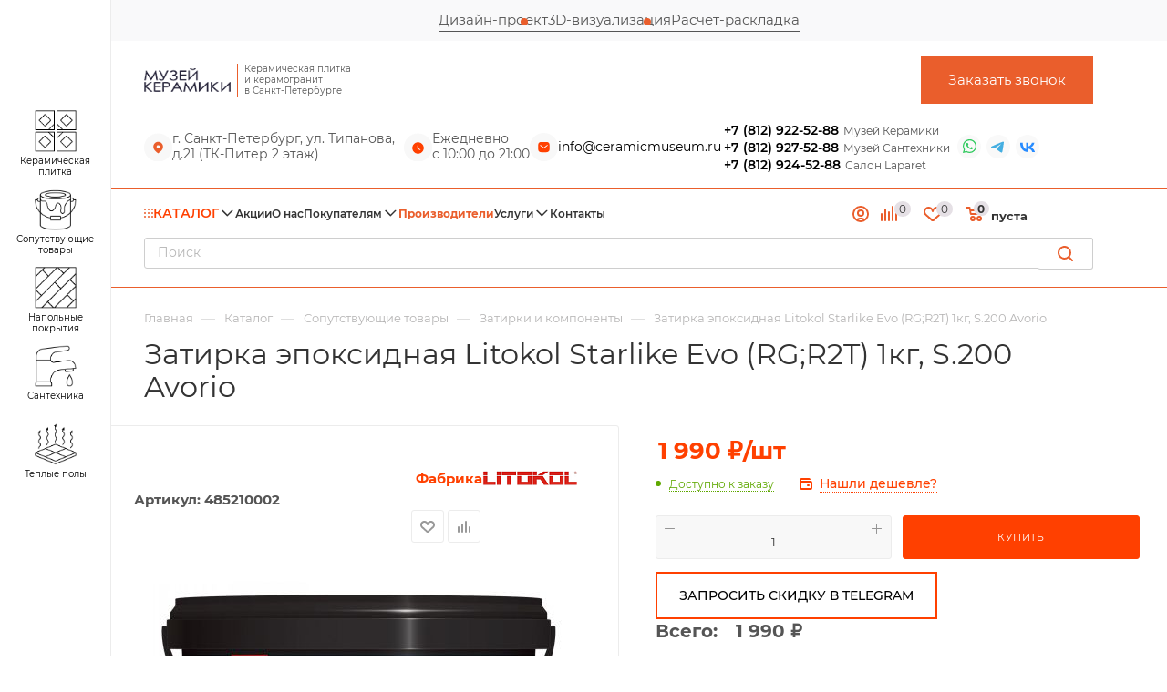

--- FILE ---
content_type: text/html; charset=UTF-8
request_url: https://ceramicmuseum.ru/catalog/soputstvuyushchie_tovary/zatirki/zatirka_epoksidnaya_litokol_starlike_evo_rg_r2t_1kg_s_200_avorio/
body_size: 53271
content:
<!DOCTYPE html>
<html xmlns="http://www.w3.org/1999/xhtml" xml:lang="ru" lang="ru"  >
<head><link rel="canonical" href="https://ceramicmuseum.ru/catalog/soputstvuyushchie_tovary/zatirki/zatirka_epoksidnaya_litokol_starlike_evo_rg_r2t_1kg_s_200_avorio/" />
	<title>Затирка эпоксидная Litokol Starlike Evo (RG;R2T) 1кг, S.200 Avorio – купить в салоне МУЗЕЙ КЕРАМИКИ</title>
	<meta name="description" content="Затирка эпоксидная Litokol Starlike Evo (RG;R2T) 1кг, S.200 Avorio по цене от 1&nbsp;990 &#8381; руб./шт в салоне МУЗЕЙ КЕРАМИКИ. Продукция  с доставкой по СПб и области" />
    <meta name="google-site-verification" content="x5z_qdOqC2Q5_kumZdTEkycAslbbA5BK198jfQd4fmE" />
    <meta name="yandex-verification" content="8a0c1067e439c79e" />
    <meta http-equiv="Content-Type" content="text/html; charset=UTF-8">
	<meta name="viewport" content="initial-scale=1.0, width=device-width, maximum-scale=1" />
	<meta name="HandheldFriendly" content="true" />
	<meta name="yes" content="yes" />
	<meta name="apple-mobile-web-app-status-bar-style" content="black" />
	<meta name="SKYPE_TOOLBAR" content="SKYPE_TOOLBAR_PARSER_COMPATIBLE" />
    
<link href="/bitrix/js/ui/design-tokens/dist/ui.design-tokens.css?174282406426358"  rel="stylesheet" />
<link href="/bitrix/js/ui/fonts/opensans/ui.font.opensans.css?17428209722555"  rel="stylesheet" />
<link href="/bitrix/js/main/popup/dist/main.popup.bundle.css?176345129731694"  rel="stylesheet" />
<link href="/bitrix/templates/aspro_max/components/bitrix/catalog/main/style.css?174288188751486"  rel="stylesheet" />
<link href="/bitrix/templates/aspro_max/components/bitrix/sale.gift.main.products/main/style.css?1742820968663"  rel="stylesheet" />
<link href="/bitrix/templates/aspro_max/css/jquery.formstyler.css?159351828912600"  rel="stylesheet" />
<link href="/bitrix/templates/aspro_max/vendor/css/carousel/owl/owl.carousel.min.css?17428209683351"  rel="stylesheet" />
<link href="/bitrix/templates/aspro_max/vendor/css/carousel/owl/owl.theme.default.min.css?17428209681013"  rel="stylesheet" />
<link href="/bitrix/templates/aspro_max/css/detail-gallery.css?16679941001118"  rel="stylesheet" />
<link href="/bitrix/templates/aspro_max/css/bonus-system.min.css?16679941001535"  rel="stylesheet" />
<link href="/bitrix/templates/aspro_max/css/jquery.fancybox.min.css?166799410013062"  rel="stylesheet" />
<link href="/bitrix/templates/aspro_max/css/animation/animation_ext.css?16679941004934"  rel="stylesheet" />
<link href="/bitrix/templates/aspro_max/css/fonts/montserrat/css/montserrat.min.css?16679941005716"  data-template-style="true"  rel="stylesheet" />
<link href="/bitrix/templates/aspro_max/css/blocks/dark-light-theme.css?16679941002648"  data-template-style="true"  rel="stylesheet" />
<link href="/bitrix/templates/aspro_max/css/colored.css?16679941003838"  data-template-style="true"  rel="stylesheet" />
<link href="/bitrix/templates/aspro_max/vendor/css/bootstrap.css?1742820968114216"  data-template-style="true"  rel="stylesheet" />
<link href="/bitrix/templates/aspro_max/css/styles.css?1734965302229164"  data-template-style="true"  rel="stylesheet" />
<link href="/bitrix/templates/aspro_max/css/blocks/blocks.css?172051260123767"  data-template-style="true"  rel="stylesheet" />
<link href="/bitrix/templates/aspro_max/css/blocks/common.blocks/counter-state/counter-state.css?1667994100320"  data-template-style="true"  rel="stylesheet" />
<link href="/bitrix/templates/aspro_max/css/menu.css?172466083791443"  data-template-style="true"  rel="stylesheet" />
<link href="/bitrix/templates/aspro_max/css/catalog.css?166799410017353"  data-template-style="true"  rel="stylesheet" />
<link href="/bitrix/templates/aspro_max/vendor/css/ripple.css?1742820968854"  data-template-style="true"  rel="stylesheet" />
<link href="/bitrix/templates/aspro_max/css/stores.css?171758328010793"  data-template-style="true"  rel="stylesheet" />
<link href="/bitrix/templates/aspro_max/css/yandex_map.css?16679940997688"  data-template-style="true"  rel="stylesheet" />
<link href="/bitrix/templates/aspro_max/css/header_fixed.css?171403300713617"  data-template-style="true"  rel="stylesheet" />
<link href="/bitrix/templates/aspro_max/ajax/ajax.css?1742820968326"  data-template-style="true"  rel="stylesheet" />
<link href="/bitrix/templates/aspro_max/vendor/fonts/font-awesome/css/font-awesome.min.css?174282096831000"  data-template-style="true"  rel="stylesheet" />
<link href="/bitrix/templates/aspro_max/css/jquery.mCustomScrollbar.min.css?166799409942839"  data-template-style="true"  rel="stylesheet" />
<link href="/bitrix/templates/aspro_max/css/searchtitle.css?166799410012120"  data-template-style="true"  rel="stylesheet" />
<link href="/bitrix/templates/aspro_max/css/blocks/line-block.min.css?16679941004730"  data-template-style="true"  rel="stylesheet" />
<link href="/bitrix/templates/aspro_max/components/bitrix/menu/top-menu-multilevel/style.css?17428209671741"  data-template-style="true"  rel="stylesheet" />
<link href="/bitrix/templates/aspro_max/components/bitrix/menu/left_catalog_icons_custom/style.css?17428209678739"  data-template-style="true"  rel="stylesheet" />
<link href="/bitrix/templates/aspro_max/components/bitrix/menu/top/style.css?1742820967204"  data-template-style="true"  rel="stylesheet" />
<link href="/bitrix/templates/aspro_max/css/mega_menu.css?16679941001778"  data-template-style="true"  rel="stylesheet" />
<link href="/bitrix/templates/aspro_max/components/bitrix/breadcrumb/main/style.css?17428815732354"  data-template-style="true"  rel="stylesheet" />
<link href="/bitrix/components/bitrix/sender.subscribe/templates/.default/style.css?17428209774876"  data-template-style="true"  rel="stylesheet" />
<link href="/bitrix/templates/aspro_max/css/footer.css?169684788939827"  data-template-style="true"  rel="stylesheet" />
<link href="/bitrix/components/aspro/marketing.popup/templates/max/style.css?17428818369099"  data-template-style="true"  rel="stylesheet" />
<link href="/bitrix/templates/aspro_max/components/bitrix/form/callback-form/bitrix/form.result.new/.default/style.css?17428209683394"  data-template-style="true"  rel="stylesheet" />
<link href="/bitrix/templates/aspro_max/components/bitrix/form/calc-form/bitrix/form.result.new/.default/style.css?17428209683206"  data-template-style="true"  rel="stylesheet" />
<link href="/bitrix/templates/aspro_max/components/bitrix/form/order-design-form/bitrix/form.result.new/.default/style.css?17428209683206"  data-template-style="true"  rel="stylesheet" />
<link href="/bitrix/templates/aspro_max/css/header28.css?16679941001368"  data-template-style="true"  rel="stylesheet" />
<link href="/bitrix/templates/aspro_max/styles.css?174358765121744"  data-template-style="true"  rel="stylesheet" />
<link href="/bitrix/templates/aspro_max/template_styles.css?1745527155489151"  data-template-style="true"  rel="stylesheet" />
<link href="/bitrix/templates/aspro_max/css/header.css?172527283236850"  data-template-style="true"  rel="stylesheet" />
<link href="/bitrix/templates/aspro_max/css/media.css?1719920204209808"  data-template-style="true"  rel="stylesheet" />
<link href="/bitrix/templates/aspro_max/css/h1-normal.css?166799409939"  data-template-style="true"  rel="stylesheet" />
<link href="/bitrix/templates/aspro_max/themes/custom_s1/theme.css?174360288854655"  data-template-style="true"  rel="stylesheet" />
<link href="/bitrix/templates/aspro_max/css/widths/width-3.css?16679941004153"  data-template-style="true"  rel="stylesheet" />
<link href="/bitrix/templates/aspro_max/css/fonts/font-10.css?16679941001097"  data-template-style="true"  rel="stylesheet" />
<link href="/bitrix/templates/aspro_max/css/custom.css?1768464699108411"  data-template-style="true"  rel="stylesheet" />
<script>if(!window.BX)window.BX={};if(!window.BX.message)window.BX.message=function(mess){if(typeof mess==='object'){for(let i in mess) {BX.message[i]=mess[i];} return true;}};</script>
<script>(window.BX||top.BX).message({"JS_CORE_LOADING":"Загрузка...","JS_CORE_NO_DATA":"- Нет данных -","JS_CORE_WINDOW_CLOSE":"Закрыть","JS_CORE_WINDOW_EXPAND":"Развернуть","JS_CORE_WINDOW_NARROW":"Свернуть в окно","JS_CORE_WINDOW_SAVE":"Сохранить","JS_CORE_WINDOW_CANCEL":"Отменить","JS_CORE_WINDOW_CONTINUE":"Продолжить","JS_CORE_H":"ч","JS_CORE_M":"м","JS_CORE_S":"с","JSADM_AI_HIDE_EXTRA":"Скрыть лишние","JSADM_AI_ALL_NOTIF":"Показать все","JSADM_AUTH_REQ":"Требуется авторизация!","JS_CORE_WINDOW_AUTH":"Войти","JS_CORE_IMAGE_FULL":"Полный размер"});</script>
<script src="/bitrix/js/main/core/core.js?1763452467511455"></script>
<script>BX.Runtime.registerExtension({"name":"main.core","namespace":"BX","loaded":true});</script>
<script>BX.setJSList(["\/bitrix\/js\/main\/core\/core_ajax.js","\/bitrix\/js\/main\/core\/core_promise.js","\/bitrix\/js\/main\/polyfill\/promise\/js\/promise.js","\/bitrix\/js\/main\/loadext\/loadext.js","\/bitrix\/js\/main\/loadext\/extension.js","\/bitrix\/js\/main\/polyfill\/promise\/js\/promise.js","\/bitrix\/js\/main\/polyfill\/find\/js\/find.js","\/bitrix\/js\/main\/polyfill\/includes\/js\/includes.js","\/bitrix\/js\/main\/polyfill\/matches\/js\/matches.js","\/bitrix\/js\/ui\/polyfill\/closest\/js\/closest.js","\/bitrix\/js\/main\/polyfill\/fill\/main.polyfill.fill.js","\/bitrix\/js\/main\/polyfill\/find\/js\/find.js","\/bitrix\/js\/main\/polyfill\/matches\/js\/matches.js","\/bitrix\/js\/main\/polyfill\/core\/dist\/polyfill.bundle.js","\/bitrix\/js\/main\/core\/core.js","\/bitrix\/js\/main\/polyfill\/intersectionobserver\/js\/intersectionobserver.js","\/bitrix\/js\/main\/lazyload\/dist\/lazyload.bundle.js","\/bitrix\/js\/main\/polyfill\/core\/dist\/polyfill.bundle.js","\/bitrix\/js\/main\/parambag\/dist\/parambag.bundle.js"]);
</script>
<script>BX.Runtime.registerExtension({"name":"pull.protobuf","namespace":"BX","loaded":true});</script>
<script>BX.Runtime.registerExtension({"name":"rest.client","namespace":"window","loaded":true});</script>
<script>(window.BX||top.BX).message({"pull_server_enabled":"N","pull_config_timestamp":0,"shared_worker_allowed":"Y","pull_guest_mode":"N","pull_guest_user_id":0,"pull_worker_mtime":1763451874});(window.BX||top.BX).message({"PULL_OLD_REVISION":"Для продолжения корректной работы с сайтом необходимо перезагрузить страницу."});</script>
<script>BX.Runtime.registerExtension({"name":"pull.client","namespace":"BX","loaded":true});</script>
<script>BX.Runtime.registerExtension({"name":"pull","namespace":"window","loaded":true});</script>
<script>BX.Runtime.registerExtension({"name":"aspro_bootstrap","namespace":"window","loaded":true});</script>
<script>BX.Runtime.registerExtension({"name":"aspro_logo","namespace":"window","loaded":true});</script>
<script>BX.Runtime.registerExtension({"name":"aspro_jquery.validate","namespace":"window","loaded":true});</script>
<script>BX.Runtime.registerExtension({"name":"aspro_validate","namespace":"window","loaded":true});</script>
<script>BX.Runtime.registerExtension({"name":"aspro_jquery.uniform","namespace":"window","loaded":true});</script>
<script>(window.BX||top.BX).message({"CT_BST_SEARCH_BUTTON2":"Найти","SEARCH_IN_SITE_FULL":"По всему сайту","SEARCH_IN_SITE":"Везде","SEARCH_IN_CATALOG_FULL":"По каталогу","SEARCH_IN_CATALOG":"Каталог"});</script>
<script>BX.Runtime.registerExtension({"name":"aspro_searchtitle","namespace":"window","loaded":true});</script>
<script>BX.Runtime.registerExtension({"name":"aspro_set_cookie_on_domains","namespace":"window","loaded":true});</script>
<script>BX.Runtime.registerExtension({"name":"aspro_line_block","namespace":"window","loaded":true});</script>
<script>BX.Runtime.registerExtension({"name":"aspro_mega_menu","namespace":"window","loaded":true});</script>
<script>BX.Runtime.registerExtension({"name":"ui.design-tokens","namespace":"window","loaded":true});</script>
<script>BX.Runtime.registerExtension({"name":"ui.fonts.opensans","namespace":"window","loaded":true});</script>
<script>BX.Runtime.registerExtension({"name":"main.popup","namespace":"BX.Main","loaded":true});</script>
<script>BX.Runtime.registerExtension({"name":"popup","namespace":"window","loaded":true});</script>
<script type="extension/settings" data-extension="currency.currency-core">{"region":"ru"}</script>
<script>BX.Runtime.registerExtension({"name":"currency.currency-core","namespace":"BX.Currency","loaded":true});</script>
<script>BX.Runtime.registerExtension({"name":"currency","namespace":"window","loaded":true});</script>
<script>BX.Runtime.registerExtension({"name":"ls","namespace":"window","loaded":true});</script>
<script>BX.Runtime.registerExtension({"name":"aspro_owl_carousel","namespace":"window","loaded":true});</script>
<script>BX.Runtime.registerExtension({"name":"aspro_catalog_element","namespace":"window","loaded":true});</script>
<script>BX.Runtime.registerExtension({"name":"aspro_detail_gallery","namespace":"window","loaded":true});</script>
<script>BX.Runtime.registerExtension({"name":"aspro_bonus_system","namespace":"window","loaded":true});</script>
<script>BX.Runtime.registerExtension({"name":"aspro_fancybox","namespace":"window","loaded":true});</script>
<script>BX.Runtime.registerExtension({"name":"aspro_animation_ext","namespace":"window","loaded":true});</script>
<script>(window.BX||top.BX).message({"LANGUAGE_ID":"ru","FORMAT_DATE":"DD.MM.YYYY","FORMAT_DATETIME":"DD.MM.YYYY HH:MI:SS","COOKIE_PREFIX":"BITRIX_SM","SERVER_TZ_OFFSET":"10800","UTF_MODE":"Y","SITE_ID":"s1","SITE_DIR":"\/","USER_ID":"","SERVER_TIME":1768695693,"USER_TZ_OFFSET":0,"USER_TZ_AUTO":"Y","bitrix_sessid":"042efb874bea72d39e551762b36986fb"});</script>

<script src="/bitrix/js/pull/protobuf/protobuf.js?1742820971274055"></script>
<script src="/bitrix/js/pull/protobuf/model.js?174282097170928"></script>
<script src="/bitrix/js/rest/client/rest.client.js?174282097117414"></script>
<script src="/bitrix/js/pull/client/pull.client.js?176345188483861"></script>
<script src="/bitrix/js/main/ajax.js?174282096935509"></script>
<script src="/bitrix/js/main/popup/dist/main.popup.bundle.js?1763453256119952"></script>
<script src="/bitrix/js/currency/currency-core/dist/currency-core.bundle.js?17428222408800"></script>
<script src="/bitrix/js/currency/core_currency.js?17428222401181"></script>
<script src="/bitrix/js/main/core/core_ls.js?17428255374201"></script>
<script>
					(function () {
						"use strict";
						var counter = function ()
						{
							var cookie = (function (name) {
								var parts = ("; " + document.cookie).split("; " + name + "=");
								if (parts.length == 2) {
									try {return JSON.parse(decodeURIComponent(parts.pop().split(";").shift()));}
									catch (e) {}
								}
							})("BITRIX_CONVERSION_CONTEXT_s1");
							if (cookie && cookie.EXPIRE >= BX.message("SERVER_TIME"))
								return;
							var request = new XMLHttpRequest();
							request.open("POST", "/bitrix/tools/conversion/ajax_counter.php", true);
							request.setRequestHeader("Content-type", "application/x-www-form-urlencoded");
							request.send(
								"SITE_ID="+encodeURIComponent("s1")+
								"&sessid="+encodeURIComponent(BX.bitrix_sessid())+
								"&HTTP_REFERER="+encodeURIComponent(document.referrer)
							);
						};
						if (window.frameRequestStart === true)
							BX.addCustomEvent("onFrameDataReceived", counter);
						else
							BX.ready(counter);
					})();
				</script>
<script>BX.message({'PORTAL_WIZARD_NAME':'Аспро: Максимум - интернет-магазин','PORTAL_WIZARD_DESC':'Аспро: Максимум - интернет магазин с поддержкой современных технологий: BigData, композитный сайт, фасетный поиск, адаптивная верстка','ASPRO_MAX_MOD_INST_OK':'Поздравляем, модуль «Аспро: Максимум - интернет-магазин» успешно установлен!<br />\nДля установки готового сайта, пожалуйста перейдите <a href=\'/bitrix/admin/wizard_list.php?lang=ru\'>в список мастеров<\/a> <br />и выберите пункт «Установить» в меню мастера aspro:max','ASPRO_MAX_MOD_UNINST_OK':'Удаление модуля успешно завершено','ASPRO_MAX_SCOM_INSTALL_NAME':'Аспро: Максимум - интернет-магазин','ASPRO_MAX_SCOM_INSTALL_DESCRIPTION':'Мастер создания интернет-магазина «Аспро: Максимум - интернет-магазин»','ASPRO_MAX_SCOM_INSTALL_TITLE':'Установка модуля \"Аспро: Максимум\"','ASPRO_MAX_SCOM_UNINSTALL_TITLE':'Удаление модуля \"Аспро: Максимум\"','ASPRO_MAX_SPER_PARTNER':'Аспро','ASPRO_MAX_PARTNER_URI':'http://www.aspro.ru','OPEN_WIZARDS_LIST':'Открыть список мастеров','ASPRO_MAX_INSTALL_SITE':'Установить готовый сайт','PHONE':'Телефон','FAST_VIEW':'Быстрый просмотр','TABLES_SIZE_TITLE':'Подбор размера','SOCIAL':'Социальные сети','DESCRIPTION':'Описание магазина','ITEMS':'Товары','LOGO':'Логотип','REGISTER_INCLUDE_AREA':'Текст о регистрации','AUTH_INCLUDE_AREA':'Текст об авторизации','FRONT_IMG':'Изображение компании','EMPTY_CART':'пуста','CATALOG_VIEW_MORE':'... Показать все','CATALOG_VIEW_LESS':'... Свернуть','JS_REQUIRED':'Заполните это поле','JS_FORMAT':'Неверный формат','JS_FILE_EXT':'Недопустимое расширение файла','JS_PASSWORD_COPY':'Пароли не совпадают','JS_PASSWORD_LENGTH':'Минимум 6 символов','JS_ERROR':'Неверно заполнено поле','JS_FILE_SIZE':'Максимальный размер 5мб','JS_FILE_BUTTON_NAME':'Выберите файл','JS_FILE_DEFAULT':'Прикрепите файл','JS_DATE':'Некорректная дата','JS_DATETIME':'Некорректная дата/время','JS_REQUIRED_LICENSES':'Согласитесь с условиями','JS_REQUIRED_OFFER':'Согласитесь с условиями','LICENSE_PROP':'Согласие на обработку персональных данных','LOGIN_LEN':'Введите минимум {0} символа','FANCY_CLOSE':'Закрыть','FANCY_NEXT':'Следующий','FANCY_PREV':'Предыдущий','TOP_AUTH_REGISTER':'Регистрация','CALLBACK':'Заказать звонок','ASK':'Задать вопрос','REVIEW':'Оставить отзыв','S_CALLBACK':'Заказать звонок','UNTIL_AKC':'До конца акции','TITLE_QUANTITY_BLOCK':'Остаток','TITLE_QUANTITY':'шт','TOTAL_SUMM_ITEM':'Общая стоимость ','SUBSCRIBE_SUCCESS':'Вы успешно подписались','RECAPTCHA_TEXT':'Подтвердите, что вы не робот','JS_RECAPTCHA_ERROR':'Пройдите проверку','COUNTDOWN_SEC':'сек','COUNTDOWN_MIN':'мин','COUNTDOWN_HOUR':'час','COUNTDOWN_DAY0':'дн','COUNTDOWN_DAY1':'дн','COUNTDOWN_DAY2':'дн','COUNTDOWN_WEAK0':'Недель','COUNTDOWN_WEAK1':'Неделя','COUNTDOWN_WEAK2':'Недели','COUNTDOWN_MONTH0':'Месяцев','COUNTDOWN_MONTH1':'Месяц','COUNTDOWN_MONTH2':'Месяца','COUNTDOWN_YEAR0':'Лет','COUNTDOWN_YEAR1':'Год','COUNTDOWN_YEAR2':'Года','COUNTDOWN_COMPACT_SEC':'с','COUNTDOWN_COMPACT_MIN':'м','COUNTDOWN_COMPACT_HOUR':'ч','COUNTDOWN_COMPACT_DAY':'д','COUNTDOWN_COMPACT_WEAK':'н','COUNTDOWN_COMPACT_MONTH':'м','COUNTDOWN_COMPACT_YEAR0':'л','COUNTDOWN_COMPACT_YEAR1':'г','CATALOG_PARTIAL_BASKET_PROPERTIES_ERROR':'Заполнены не все свойства у добавляемого товара','CATALOG_EMPTY_BASKET_PROPERTIES_ERROR':'Выберите свойства товара, добавляемые в корзину в параметрах компонента','CATALOG_ELEMENT_NOT_FOUND':'Элемент не найден','ERROR_ADD2BASKET':'Ошибка добавления товара в корзину','CATALOG_SUCCESSFUL_ADD_TO_BASKET':'Успешное добавление товара в корзину','ERROR_BASKET_TITLE':'Ошибка корзины','ERROR_BASKET_PROP_TITLE':'Выберите свойства, добавляемые в корзину','ERROR_BASKET_BUTTON':'Выбрать','BASKET_TOP':'Корзина в шапке','ERROR_ADD_DELAY_ITEM':'Ошибка отложенной корзины','VIEWED_TITLE':'Ранее вы смотрели','VIEWED_BEFORE':'Ранее вы смотрели','BEST_TITLE':'Лучшие предложения','CT_BST_SEARCH_BUTTON':'Поиск','CT_BST_SEARCH2_BUTTON':'Найти','BASKET_PRINT_BUTTON':'Распечатать','BASKET_CLEAR_ALL_BUTTON':'Очистить','BASKET_QUICK_ORDER_BUTTON':'Быстрый заказ','BASKET_CONTINUE_BUTTON':'Продолжить покупки','BASKET_ORDER_BUTTON':'Оформить заказ','SHARE_BUTTON':'Поделиться','BASKET_CHANGE_TITLE':'Ваш заказ','BASKET_CHANGE_LINK':'Изменить','MORE_INFO_SKU':'Купить','FROM':'от','BEFORE':'до','TITLE_BLOCK_VIEWED_NAME':'Ранее вы смотрели','T_BASKET':'Корзина','FILTER_EXPAND_VALUES':'Показать все','FILTER_HIDE_VALUES':'Свернуть','FULL_ORDER':'Полный заказ','CUSTOM_COLOR_CHOOSE':'Выбрать','CUSTOM_COLOR_CANCEL':'Отмена','S_MOBILE_MENU':'Меню','MAX_T_MENU_BACK':'Назад','MAX_T_MENU_CALLBACK':'Обратная связь','MAX_T_MENU_CONTACTS_TITLE':'Будьте на связи','SEARCH_TITLE':'Поиск','SOCIAL_TITLE':'Оставайтесь на связи','HEADER_SCHEDULE':'Время работы','SEO_TEXT':'SEO описание','COMPANY_IMG':'Картинка компании','COMPANY_TEXT':'Описание компании','CONFIG_SAVE_SUCCESS':'Настройки сохранены','CONFIG_SAVE_FAIL':'Ошибка сохранения настроек','ITEM_ECONOMY':'Экономия','ITEM_ARTICLE':'Артикул: ','JS_FORMAT_ORDER':'имеет неверный формат','JS_BASKET_COUNT_TITLE':'В корзине товаров на SUMM','POPUP_VIDEO':'Видео','POPUP_GIFT_TEXT':'Нашли что-то особенное? Намекните другу о подарке!','ORDER_FIO_LABEL':'Ф.И.О.','ORDER_PHONE_LABEL':'Телефон','ORDER_REGISTER_BUTTON':'Регистрация','PRICES_TYPE':'Варианты цен','FILTER_HELPER_VALUES':' знач.','SHOW_MORE_SCU_MAIN':'Еще #COUNT#','SHOW_MORE_SCU_1':'предложение','SHOW_MORE_SCU_2':'предложения','SHOW_MORE_SCU_3':'предложений','PARENT_ITEM_NOT_FOUND':'Не найден основной товар для услуги в корзине. Обновите страницу и попробуйте снова.','INVALID_NUMBER':'Неверный номер','INVALID_COUNTRY_CODE':'Неверный код страны','TOO_SHORT':'Номер слишком короткий','TOO_LONG':'Номер слишком длинный','FORM_REQUIRED_FIELDS':'обязательные поля'})</script>
<link href="/bitrix/templates/aspro_max/css/critical.css?166799410033" data-skip-moving="true" rel="stylesheet">
<meta name="theme-color" content="#ff4000">
<style>:root{--theme-base-color: #ff4000;--theme-base-opacity-color: #ff40001a;--theme-base-color-hue:15;--theme-base-color-saturation:100%;--theme-base-color-lightness:50%;}</style>
<style>html {--theme-page-width: 1348px;--theme-page-width-padding: 30px}</style>
<script src="/bitrix/templates/aspro_max/js/observer.js" async defer></script>
<link href="/bitrix/templates/aspro_max/css/print.css?166799409923580" data-template-style="true" rel="stylesheet" media="print">
                    <script src="/bitrix/templates/aspro_max/js/app.js?17428819215512"></script>
                    <script data-skip-moving="true" src="/bitrix/js/main/jquery/jquery-2.2.4.min.js"></script>
                    <script data-skip-moving="true" src="/bitrix/templates/aspro_max/js/speed.min.js?=1742881834"></script>
<link rel="shortcut icon" href="/favicon.ico" type="image/x-icon" />
<link rel="apple-touch-icon" sizes="180x180" href="/upload/CMax/98e/1y0ilt27t7e1pxii1nndmut117vnxyvq/logo_kvadrat.png" />
<meta property="og:description" content="Затирка эпоксидная Litokol Starlike Evo (RG;R2T) 1кг, S.200 Avorio" />
<meta property="og:image" content="https://ceramicmuseum.ru:443/upload/iblock/f9e/jg98hzxnvthr81845ar2ka5g64rf10w9/s.200_1.jpg" />
<link rel="image_src" href="https://ceramicmuseum.ru:443/upload/iblock/f9e/jg98hzxnvthr81845ar2ka5g64rf10w9/s.200_1.jpg"  />
<meta property="og:title" content="Затирка эпоксидная Litokol Starlike Evo (RG;R2T) 1кг, S.200 Avorio – купить в салоне МУЗЕЙ КЕРАМИКИ" />
<meta property="og:type" content="website" />
<meta property="og:url" content="https://ceramicmuseum.ru:443/catalog/soputstvuyushchie_tovary/zatirki/zatirka_epoksidnaya_litokol_starlike_evo_rg_r2t_1kg_s_200_avorio/" />
<script src="/bitrix/templates/aspro_max/js/fetch/bottom_panel.js?1742881834771" defer=""></script>

<script src="/bitrix/templates/aspro_max/vendor/js/bootstrap.js?174282096827908"></script>
<script src="/bitrix/templates/aspro_max/js/jquery.actual.min.js?17428209671251"></script>
<script src="/bitrix/templates/aspro_max/vendor/js/ripple.js?17428209684702"></script>
<script src="/bitrix/templates/aspro_max/js/browser.js?17428209671032"></script>
<script src="/bitrix/templates/aspro_max/vendor/js/sticky-sidebar.js?174282096825989"></script>
<script src="/bitrix/templates/aspro_max/js/jquery.alphanumeric.js?17428209671972"></script>
<script src="/bitrix/templates/aspro_max/js/jquery.cookie.js?17428209673066"></script>
<script src="/bitrix/templates/aspro_max/js/mobile.js?174288186028083"></script>
<script src="/bitrix/templates/aspro_max/js/main.js?1742881943300957"></script>
<script src="/bitrix/templates/aspro_max/js/blocks/blocks.js?17428818606818"></script>
<script src="/bitrix/templates/aspro_max/js/logo.min.js?17428817223490"></script>
<script src="/bitrix/templates/aspro_max/js/autoload/dropdown-product.js?17428819211625"></script>
<script src="/bitrix/templates/aspro_max/js/autoload/item-action.js?174288192120332"></script>
<script src="/bitrix/templates/aspro_max/js/autoload/select_offer_load.js?17428974371192"></script>
<script src="/bitrix/templates/aspro_max/js/jquery.validate.js?174282096739131"></script>
<script src="/bitrix/templates/aspro_max/js/conditional/validation.js?17428819435105"></script>
<script src="/bitrix/templates/aspro_max/js/jquery.uniform.min.js?17428209678308"></script>
<script src="/bitrix/templates/aspro_max/js/jquery.mCustomScrollbar.js?174282096794214"></script>
<script src="/bitrix/templates/aspro_max/js/velocity.min.js?174282096734339"></script>
<script src="/bitrix/components/bitrix/search.title/script.js?174340406610542"></script>
<script src="/bitrix/templates/aspro_max/components/bitrix/search.title/mega_menu/script.js?174288176110679"></script>
<script src="/bitrix/templates/aspro_max/js/searchtitle.js?17428816501367"></script>
<script src="/bitrix/templates/aspro_max/components/bitrix/menu/top-menu-multilevel/script.js?1742820967470"></script>
<script src="/bitrix/templates/aspro_max/components/bitrix/search.title/corp/script.js?174288176110699"></script>
<script src="/bitrix/templates/aspro_max/components/bitrix/menu/left_catalog_icons_custom/script.js?17428209674072"></script>
<script src="/bitrix/templates/aspro_max/components/bitrix/menu/top/script.js?174282096736"></script>
<script src="/bitrix/templates/aspro_max/js/mega_menu.js?17428819101064"></script>
<script src="/bitrix/templates/aspro_max/components/bitrix/search.title/fixed/script.js?174288165010790"></script>
<script src="/bitrix/templates/aspro_max/js/jquery.maskedinput-1.2.2.js?17428209676897"></script>
<script src="/bitrix/templates/aspro_max/js/custom.js?174558989621588"></script>
<script src="/bitrix/templates/aspro_max/components/bitrix/catalog/main/script.js?174288173419831"></script>
<script src="/bitrix/templates/aspro_max/components/bitrix/catalog.element/main_custom/script.js?1742820967147521"></script>
<script src="/bitrix/templates/aspro_max/js/scrollTabs.min.js?17428815959626"></script>
<script src="/bitrix/templates/aspro_max/js/equalize.min.js?1742820967588"></script>
<script src="/bitrix/templates/aspro_max/components/bitrix/sale.prediction.product.detail/main/script.js?1742820968579"></script>
<script src="/bitrix/templates/aspro_max/components/bitrix/sale.gift.product/main/script.js?174288157349315"></script>
<script src="/bitrix/templates/aspro_max/components/bitrix/sale.gift.main.products/main/script.js?17428209684955"></script>
<script src="/bitrix/templates/aspro_max/js/jquery.formstyler.min.js?174282096759631"></script>
<script src="/bitrix/templates/aspro_max/js/jquery.history.js?174282096721571"></script>
<script src="/bitrix/templates/aspro_max/vendor/js/carousel/owl/owl.carousel.min.js?174282096844743"></script>
<script src="/bitrix/templates/aspro_max/js/catalog_element.min.js?1742881834802"></script>
<script src="/bitrix/templates/aspro_max/js/jquery.fancybox.min.js?174282096767390"></script>
<script src="/bitrix/templates/aspro_max/components/aspro/regionality.list.max/popup_regions/script.js?17428816901041"></script>
<script src="/bitrix/templates/aspro_max/js/setCookieOnDomains.js?1742881690582"></script>
    	<style>html {--theme-items-gap:32px;--fixed-header:80px;--fixed-tabs:49px;}</style>					
    
		<link rel="stylesheet" href="/bitrix/templates/aspro_max/custom.css">
</head>
<body class=" site_s1  sticky_menu fill_bg_n catalog-delayed-btn-Y theme-light" id="main" data-site="/">
		
	<div id="panel"></div>
	
				<!--'start_frame_cache_basketitems-component-block'-->												<div id="ajax_basket"></div>
					<!--'end_frame_cache_basketitems-component-block'-->								<div class="cd-modal-bg"></div>
		<script data-skip-moving="true">var solutionName = 'arMaxOptions';</script>
		<script src="/bitrix/templates/aspro_max/js/setTheme.php?site_id=s1&site_dir=/" data-skip-moving="true"></script>
		<script>window.onload=function(){window.basketJSParams = window.basketJSParams || [];window.dataLayer = window.dataLayer || [];}
		BX.message({'MIN_ORDER_PRICE_TEXT':'<b>Минимальная сумма заказа #PRICE#<\/b><br/>Пожалуйста, добавьте еще товаров в корзину','LICENSES_TEXT':'Я согласен на <a href=\"/include/licenses_detail.php\" target=\"_blank\">обработку персональных данных<\/a>'});
		arAsproOptions.PAGES.FRONT_PAGE = window[solutionName].PAGES.FRONT_PAGE = "";arAsproOptions.PAGES.BASKET_PAGE = window[solutionName].PAGES.BASKET_PAGE = "";arAsproOptions.PAGES.ORDER_PAGE = window[solutionName].PAGES.ORDER_PAGE = "";arAsproOptions.PAGES.PERSONAL_PAGE = window[solutionName].PAGES.PERSONAL_PAGE = "";arAsproOptions.PAGES.CATALOG_PAGE = window[solutionName].PAGES.CATALOG_PAGE = "1";</script>
		<div class="wrapper1  header_bgcolored long_header2 wides_menu smalls big_header sticky_menu sm catalog_page basket_normal basket_fill_WHITE side_LEFT block_side_NORMAL catalog_icons_N banner_auto with_fast_view mheader-v1 header-vcustom header-font-lower_N regions_Y title_position_LEFT footer-v5 front-vindex1 mfixed_Y mfixed_view_always title-v1 lazy_N with_phones dark-hover-overlay normal-catalog-img landing-normal big-banners-mobile-normal bottom-icons-panel-N compact-breadcrumbs-N catalog-delayed-btn-Y  ">

<div class="mega_fixed_menu scrollblock">
	<div class="maxwidth-theme">
		<svg class="svg svg-close" width="14" height="14" viewBox="0 0 14 14">
		  <path data-name="Rounded Rectangle 568 copy 16" d="M1009.4,953l5.32,5.315a0.987,0.987,0,0,1,0,1.4,1,1,0,0,1-1.41,0L1008,954.4l-5.32,5.315a0.991,0.991,0,0,1-1.4-1.4L1006.6,953l-5.32-5.315a0.991,0.991,0,0,1,1.4-1.4l5.32,5.315,5.31-5.315a1,1,0,0,1,1.41,0,0.987,0.987,0,0,1,0,1.4Z" transform="translate(-1001 -946)"></path>
		</svg>
		<i class="svg svg-close mask arrow"></i>
		<div class="row">
			<div class="col-md-9">
				<div class="left_menu_block">
					<div class="logo_block flexbox flexbox--row align-items-normal">
						<div class="logo">
							<a href="/"><img src="/upload/CMax/9f6/gg7dgy9ew8h4ljjl87ug3pjyzga0xwsi/logo_text_vert_33.png" alt="Музей Керамики" title="Музей Керамики" data-src="" /></a>						</div>
						<div class="top-description addr">
													</div>
					</div>
					<div class="search_block">
						<div class="search_wrap">
							<div class="search-block">
									<div class="search-wrapper">
		<div id="title-search_mega_menu">
			<form action="/catalog/" class="search">
				<div class="search-input-div">
					<input class="search-input" id="title-search-input_mega_menu" type="text" name="q" value="" placeholder="Поиск" size="20" maxlength="50" autocomplete="off" />
				</div>
				<div class="search-button-div">
					<button class="btn btn-search" type="submit" name="s" value="Найти"><i class="svg search2  inline " aria-hidden="true"><svg width="17" height="17" ><use xlink:href="/bitrix/templates/aspro_max/images/svg/header_icons_srite.svg#search"></use></svg></i></button>
					
					<span class="close-block inline-search-hide"><span class="svg svg-close close-icons"></span></span>
				</div>
			</form>
		</div>
	</div>
<script>
	var jsControl = new JCTitleSearch3({
		//'WAIT_IMAGE': '/bitrix/themes/.default/images/wait.gif',
		'AJAX_PAGE' : '/catalog/soputstvuyushchie_tovary/zatirki/zatirka_epoksidnaya_litokol_starlike_evo_rg_r2t_1kg_s_200_avorio/',
		'CONTAINER_ID': 'title-search_mega_menu',
		'INPUT_ID': 'title-search-input_mega_menu',
		'INPUT_ID_TMP': 'title-search-input_mega_menu',
		'MIN_QUERY_LEN': 2
	});
</script>							</div>
						</div>
					</div>
										<!-- noindex -->

	<div class="burger_menu_wrapper">
		
			<div class="top_link_wrapper">
				<div class="menu-item    active">
					<div class="wrap">
						<a class="" href="/catalog/">
							<div class="link-title color-theme-hover">
																Каталог							</div>
						</a>
											</div>
				</div>
			</div>
					
		<div class="bottom_links_wrapper row">
			                								<div class="menu-item col-md-4 unvisible    ">
					<div class="wrap">
						<a class="" href='/sale/'>
							<div class="link-title color-theme-hover">
																Акции							</div>
						</a>
											</div>
				</div>
			                								<div class="menu-item col-md-4 unvisible    ">
					<div class="wrap">
						<a class="" href='/company/'>
							<div class="link-title color-theme-hover">
																О нас							</div>
						</a>
											</div>
				</div>
			                								<div class="menu-item col-md-4 unvisible    ">
					<div class="wrap">
						<div class="" >
							<div class="link-title color-theme-hover">
																Покупателям							</div>
						</div>
											</div>
				</div>
			                								<div class="menu-item col-md-4 unvisible    ">
					<div class="wrap">
						<a class="" href='/brands/'>
							<div class="link-title color-theme-hover">
																Производители							</div>
						</a>
											</div>
				</div>
			                								<div class="menu-item col-md-4 unvisible    ">
					<div class="wrap">
						<a class="" href='/services/'>
							<div class="link-title color-theme-hover">
																Услуги							</div>
						</a>
											</div>
				</div>
			                								<div class="menu-item col-md-4 unvisible    ">
					<div class="wrap">
						<a class="" href='/contacts/'>
							<div class="link-title color-theme-hover">
																Контакты							</div>
						</a>
											</div>
				</div>
					</div>

	</div>
					<!-- /noindex -->
														</div>
			</div>
			<div class="col-md-3">
				<div class="right_menu_block">
					<div class="contact_wrap">
						<div class="info">
							<div class="phone blocks">
								<div class="">
									<!--'start_frame_cache_header-allphones-block1'-->                                <!-- noindex -->
            <div class="phone with_dropdown white sm">
                                    <div class="wrap">
                        <div>
                												<div><a rel="nofollow" href="tel:+78129225288">+7 (812) 922-52-88</a> <span>Музей Керамики</span></div>
                            <div><a rel="nofollow" href="tel:+78129275288">+7 (812) 927-52-88</a> <span>Музей Сантехники</span></div>
                            <div><a rel="nofollow" href="tel:+78129245288">+7 (812) 924-52-88</a> <span>Салон Laparet</span></div>
                                        </div>
                    </div>
                                            </div>
            <!-- /noindex -->
                <!--'end_frame_cache_header-allphones-block1'-->								</div>
								<div class="callback_wrap">
									<span class="callback-block animate-load font_upper colored" data-event="jqm" data-param-form_id="CALLBACK" data-name="callback">Заказать звонок</span>
								</div>
							</div>
							<div class="question_button_wrapper">
								<span class="btn btn-lg btn-transparent-border-color btn-wide animate-load colored_theme_hover_bg-el" data-event="jqm" data-param-form_id="ASK" data-name="ask">
									Задать вопрос								</span>
							</div>
							<div class="person_wrap">
        <!--'start_frame_cache_header-auth-block1'-->            <!-- noindex --><div class="auth_wr_inner "><a rel="nofollow" title="Мой кабинет" class="personal-link dark-color animate-load" data-event="jqm" data-param-backurl="%2Fcatalog%2Fsoputstvuyushchie_tovary%2Fzatirki%2Fzatirka_epoksidnaya_litokol_starlike_evo_rg_r2t_1kg_s_200_avorio%2F" data-param-type="auth" data-name="auth" href="/personal/"><i class="svg svg-inline-cabinet big inline " aria-hidden="true"><svg width="18" height="18" ><use xlink:href="/bitrix/templates/aspro_max/images/svg/header_icons_srite.svg#user"></use></svg></i><span class="wrap"><span class="name">Войти</span></span></a></div><!-- /noindex -->        <!--'end_frame_cache_header-auth-block1'-->
            <!--'start_frame_cache_mobile-basket-with-compare-block1'-->        <!-- noindex -->
                    <div class="menu middle">
                <ul>
                                            <li class="counters">
                            <a rel="nofollow" class="dark-color basket-link basket ready " href="/basket/">
                                <i class="svg  svg-inline-basket" aria-hidden="true" ><svg class="" width="19" height="16" viewBox="0 0 19 16"><path data-name="Ellipse 2 copy 9" class="cls-1" d="M956.047,952.005l-0.939,1.009-11.394-.008-0.952-1-0.953-6h-2.857a0.862,0.862,0,0,1-.952-1,1.025,1.025,0,0,1,1.164-1h2.327c0.3,0,.6.006,0.6,0.006a1.208,1.208,0,0,1,1.336.918L943.817,947h12.23L957,948v1Zm-11.916-3,0.349,2h10.007l0.593-2Zm1.863,5a3,3,0,1,1-3,3A3,3,0,0,1,945.994,954.005ZM946,958a1,1,0,1,0-1-1A1,1,0,0,0,946,958Zm7.011-4a3,3,0,1,1-3,3A3,3,0,0,1,953.011,954.005ZM953,958a1,1,0,1,0-1-1A1,1,0,0,0,953,958Z" transform="translate(-938 -944)"></path></svg></i>                                <span>Корзина<span class="count empted">0</span></span>
                            </a>
                        </li>
                                                                <li class="counters">
                            <a rel="nofollow"
                                class="dark-color basket-link delay ready "
                                href="/personal/favorite/"
                            >
                                <i class="svg  svg-inline-basket" aria-hidden="true" ><svg xmlns="http://www.w3.org/2000/svg" width="16" height="13" viewBox="0 0 16 13"><defs><style>.clsw-1{fill:#fff;fill-rule:evenodd;}</style></defs><path class="clsw-1" d="M506.755,141.6l0,0.019s-4.185,3.734-5.556,4.973a0.376,0.376,0,0,1-.076.056,1.838,1.838,0,0,1-1.126.357,1.794,1.794,0,0,1-1.166-.4,0.473,0.473,0,0,1-.1-0.076c-1.427-1.287-5.459-4.878-5.459-4.878l0-.019A4.494,4.494,0,1,1,500,135.7,4.492,4.492,0,1,1,506.755,141.6Zm-3.251-5.61A2.565,2.565,0,0,0,501,138h0a1,1,0,1,1-2,0h0a2.565,2.565,0,0,0-2.506-2,2.5,2.5,0,0,0-1.777,4.264l-0.013.019L500,145.1l5.179-4.749c0.042-.039.086-0.075,0.126-0.117l0.052-.047-0.006-.008A2.494,2.494,0,0,0,503.5,135.993Z" transform="translate(-492 -134)"/></svg></i>                                <span>Избранные товары<span class="count js-count empted">0</span></span>
                            </a>
                        </li>
                                    </ul>
            </div>
                            <div class="menu middle">
                <ul>
                    <li class="counters">
                        <a rel="nofollow" class="dark-color basket-link compare ready " href="/catalog/compare.php">
                            <i class="svg inline  svg-inline-compare " aria-hidden="true" ><svg xmlns="http://www.w3.org/2000/svg" width="18" height="17" viewBox="0 0 18 17"><defs><style>.cls-1{fill:#333;fill-rule:evenodd;}</style></defs><path  data-name="Rounded Rectangle 865" class="cls-1" d="M597,78a1,1,0,0,1,1,1v9a1,1,0,0,1-2,0V79A1,1,0,0,1,597,78Zm4-6a1,1,0,0,1,1,1V88a1,1,0,0,1-2,0V73A1,1,0,0,1,601,72Zm4,8a1,1,0,0,1,1,1v7a1,1,0,0,1-2,0V81A1,1,0,0,1,605,80Zm-12-5a1,1,0,0,1,1,1V88a1,1,0,0,1-2,0V76A1,1,0,0,1,593,75Zm-4,5a1,1,0,0,1,1,1v7a1,1,0,0,1-2,0V81A1,1,0,0,1,589,80Z" transform="translate(-588 -72)"/></svg>
</i>                            <span>Сравнение товаров<span class="count js-count empted">0</span></span>
                        </a>
                    </li>
                </ul>
            </div>
                <!-- /noindex -->
        <!--'end_frame_cache_mobile-basket-with-compare-block1'-->    							</div>
						</div>
					</div>
					<div class="footer_wrap">
													<div class="inline-block">
								<div class="top-description no-title">
									<!--'start_frame_cache_allregions-list-block1'-->			<div class="region_wrapper">
			<div class="io_wrapper">
				<i class="svg svg-inline-mark  inline " aria-hidden="true"><svg width="13" height="13" ><use xlink:href="/bitrix/templates/aspro_max/images/svg/header_icons_srite.svg#location"></use></svg></i>				<div class="city_title">Ваш город</div>
									<div class="js_city_chooser animate-load dark-color" data-event="jqm" data-name="city_chooser" data-param-url="%2Fcatalog%2Fsoputstvuyushchie_tovary%2Fzatirki%2Fzatirka_epoksidnaya_litokol_starlike_evo_rg_r2t_1kg_s_200_avorio%2F" data-param-form_id="city_chooser">
						<span>Санкт-Петербург</span><span class="arrow"><i class="svg down  inline " aria-hidden="true"><svg width="5" height="3" ><use xlink:href="/bitrix/templates/aspro_max/images/svg/header_icons_srite.svg#Triangle_down"></use></svg></i></span>
					</div>
							</div>
					</div>
	<!--'end_frame_cache_allregions-list-block1'-->								</div>
							</div>
						
                        <!--'start_frame_cache_email-block1'-->        
                                                <div class="email blocks color-theme-hover">
                        <i class="svg inline  svg-inline-email" aria-hidden="true" ><svg xmlns="http://www.w3.org/2000/svg" width="11" height="9" viewBox="0 0 11 9"><path  data-name="Rectangle 583 copy 16" class="cls-1" d="M367,142h-7a2,2,0,0,1-2-2v-5a2,2,0,0,1,2-2h7a2,2,0,0,1,2,2v5A2,2,0,0,1,367,142Zm0-2v-3.039L364,139h-1l-3-2.036V140h7Zm-6.634-5,3.145,2.079L366.634,135h-6.268Z" transform="translate(-358 -133)"/></svg></i>                                                    <a href="mailto:info@ceramicmuseum.ru" target="_blank">info@ceramicmuseum.ru</a>
                                            </div>
                <!--'end_frame_cache_email-block1'-->        
                        <!--'start_frame_cache_address-block1'-->        
                                                <div class="address blocks">
                        <i class="svg inline  svg-inline-addr" aria-hidden="true" ><svg xmlns="http://www.w3.org/2000/svg" width="9" height="12" viewBox="0 0 9 12"><path class="cls-1" d="M959.135,82.315l0.015,0.028L955.5,87l-3.679-4.717,0.008-.013a4.658,4.658,0,0,1-.83-2.655,4.5,4.5,0,1,1,9,0A4.658,4.658,0,0,1,959.135,82.315ZM955.5,77a2.5,2.5,0,0,0-2.5,2.5,2.467,2.467,0,0,0,.326,1.212l-0.014.022,2.181,3.336,2.034-3.117c0.033-.046.063-0.094,0.093-0.142l0.066-.1-0.007-.009a2.468,2.468,0,0,0,.32-1.2A2.5,2.5,0,0,0,955.5,77Z" transform="translate(-951 -75)"/></svg></i>                        г. Санкт-Петербург, ул. Типанова, д.21 (ТК-Питер 2 этаж)                    </div>
                <!--'end_frame_cache_address-block1'-->        
    						<div class="social-block">
							<div class="social-icons">
		<!-- noindex -->
	<ul>
					<li class="vk">
				<a href="https://vk.com/club213479073" target="_blank" rel="nofollow" title="Вконтакте">
					Вконтакте				</a>
			</li>
													<li class="telegram">
				<a href="https://tgclick.com/@ceramicmuseum" target="_blank" rel="nofollow" title="Telegram">
					Telegram				</a>
			</li>
			<li class="viber viber_mobile">
				<a href="viber://add?number=79119562662" target="_blank" rel="nofollow" title="Viber">
					Viber				</a>
			</li>
			<li class="viber viber_desktop">
				<a href="viber://chat?number=+79119562662" target="_blank" rel="nofollow" title="Viber">
					Viber				</a>
			</li>
										<li class="whats">
				<a href="https://wa.me/+79119562662" target="_blank" rel="nofollow" title="WhatsApp">
					WhatsApp				</a>
			</li>
													</ul>
	<!-- /noindex -->
</div>						</div>
					</div>
				</div>
			</div>
		</div>
	</div>
</div>
<div class="header_wrap visible-lg visible-md title-v1 ">
	<header id="header" itemscope itemtype="https://schema.org/WPHeader">
        <meta itemprop="headline" content="Затирка эпоксидная Litokol Starlike Evo (RG;R2T) 1кг, S.200 Avorio – купить в салоне МУЗЕЙ КЕРАМИКИ">
        <meta itemprop="description" content="Затирка эпоксидная Litokol Starlike Evo (RG;R2T) 1кг, S.200 Avorio по цене от 1&nbsp;990 &#8381; руб./шт в салоне МУЗЕЙ КЕРАМИКИ. Продукция  с доставкой по СПб и области">
		<div class="header-wrapper header-v29">
    <div class="grey-block">
        <a href="/services/raskladka-plitki-i-professionalnyy-dizayn-interera/">Дизайн-проект</a>
        <a href="/services/3d-vizualizatsiya-interera/">3D-визуализация</a>
        <a href="/services/raschet-materialov/">Расчет-раскладка</a>
    </div>
	<div class="logo_and_menu-row showed">
		<div class="logo-row">
			<div class="maxwidth-theme wides">
				<div class="row">
					<div class="col-md-12">
						<div class="content-block no-area">
							<div class="subcontent">
								<div class="subcontent_left_block full_height logo_block">
									<div class="logo">
										<a href="/"><img src="/upload/CMax/9f6/gg7dgy9ew8h4ljjl87ug3pjyzga0xwsi/logo_text_vert_33.png" alt="Музей Керамики" title="Музей Керамики" data-src="" /></a>                                        <div class="logo-descriptor">Керамическая плитка и&nbsp;керамогранит в&nbsp;Санкт-Петербурге</div>									</div>
                                                                       <div class="callback-btn">Заказать звонок</div>
								</div>
								<div class="subcontent_right_block">
																		<div class="subbottom">
                                        <div class="pull-right header-address">
                                            <span>г. Санкт-Петербург, ул. Типанова, д.21 (ТК-Питер 2 этаж)</span>                                        </div>
                                        <div class="pull-right header-time">
                                            <span>Ежедневно <br>с 10:00 до 21:00</span>                                        </div>
                                        <div class="pull-right header-email">
                                            <span><a href="mailto:info@ceramicmuseum.ru">info@ceramicmuseum.ru</a></span>                                        </div>
                                        <div class="right-icons pull-right top-block-item logo_and_menu-row">
                                            <div class="pull-right">
                                                <div class="wrap_icon inner-table-block">
                                                    <div class="phone-block icons blocks">
                                                                                                                    <!--'start_frame_cache_header-allphones-block2'-->                                <!-- noindex -->
            <div class="phone with_dropdown">
                												<div><a rel="nofollow" href="tel:+78129225288">+7 (812) 922-52-88</a> <span>Музей Керамики</span></div>
                            <div><a rel="nofollow" href="tel:+78129275288">+7 (812) 927-52-88</a> <span>Музей Сантехники</span></div>
                            <div><a rel="nofollow" href="tel:+78129245288">+7 (812) 924-52-88</a> <span>Салон Laparet</span></div>
                                            </div>
            <!-- /noindex -->
                <!--'end_frame_cache_header-allphones-block2'-->                                                                                                                                                                    </div>
                                                </div>
                                            </div>
                                        </div>
										<div class="pull-right">
											<ul class="social_header">
												<li class="whatsapp"><a href="https://wa.me/+79119562662" target="_blank" rel="nofollow" title="WhatsApp">WhatsApp</a></li>
												<li class="telegram"><a href="https://tgclick.com/@ceramicmuseum" target="_blank" rel="nofollow" title="Telegram">Telegram</a></li>
                                                <li class="vk"><a href="https://vk.com/club213479073" target="_blank" rel="nofollow" title="Telegram">Telegram</a></li>
                                            </ul>
										</div>
                                        <div class="callback-btn">Заказать звонок</div>
									</div>
								</div>
							</div>
						</div>
					</div>
				</div>
				<div class="lines-row"></div>
			</div>
		</div>	</div>
	<div class="menu-row middle-block bgcolored">
		<div class="maxwidth-theme wides">
			<div class="row">
				<div class="col-md-12 menu-only">
					<div class="right-icons pull-right">
						<div class="pull-right">
        <!--'start_frame_cache_header-auth-block2'-->            <!-- noindex --><div class="auth_wr_inner "><a rel="nofollow" title="Мой кабинет" class="personal-link dark-color animate-load" data-event="jqm" data-param-backurl="%2Fcatalog%2Fsoputstvuyushchie_tovary%2Fzatirki%2Fzatirka_epoksidnaya_litokol_starlike_evo_rg_r2t_1kg_s_200_avorio%2F" data-param-type="auth" data-name="auth" href="/personal/"><i class="svg svg-inline-cabinet big inline " aria-hidden="true"><svg width="18" height="18" ><use xlink:href="/bitrix/templates/aspro_max/images/svg/header_icons_srite.svg#user"></use></svg></i></a></div><!-- /noindex -->        <!--'end_frame_cache_header-auth-block2'-->
    							                                        <!--'start_frame_cache_header-basket-with-compare-block1'-->                                                            <div class="wrap_icon inner-table-block">
                                        <!--noindex-->
			<a class="basket-link compare    " href="/catalog/compare.php" title="Список сравниваемых элементов">
		<span class="js-basket-block"><i class="svg svg-inline-compare  inline " aria-hidden="true"><svg width="18" height="17" ><use xlink:href="/bitrix/templates/aspro_max/images/svg/header_icons_srite.svg#compare"></use></svg></i><span class="title dark_link">Сравнение</span><span class="count js-count">0</span></span>
	</a>
	<!--/noindex-->
                                            </div>
                <!-- noindex -->
                                                            <div class="wrap_icon inner-table-block">
                                            <a
                            rel="nofollow"
                            class="basket-link delay   basket-count"
                            href="/personal/favorite/"
                            title="Избранные товары"
                        >
                            <span class="js-basket-block">
                                <i class="svg wish  inline " aria-hidden="true"><svg width="20" height="16" ><use xlink:href="/bitrix/templates/aspro_max/images/svg/header_icons_srite.svg#chosen"></use></svg></i>                                <span class="title dark_link">Избранные товары</span>
                                <span class="count js-count">0</span>
                            </span>
                        </a>
                                            </div>
                                                                                                <div class="wrap_icon inner-table-block top_basket">
                                            <a rel="nofollow" class="basket-link basket has_prices   " href="/basket/" title="Корзина пуста">
                            <span class="js-basket-block">
                                <i class="svg basket  inline " aria-hidden="true"><svg width="19" height="16" ><use xlink:href="/bitrix/templates/aspro_max/images/svg/header_icons_srite.svg#basket"></use></svg></i>                                                                    <span class="wrap">
                                                                <span class="title dark_link">Корзина</span>
                                <span class="count">0</span>
                                                                    <span class="prices">пуста</span>
                                    </span>
                                                            </span>
                        </a>
                        <span class="basket_hover_block loading_block loading_block_content"></span>
                                            </div>
                                                    <!-- /noindex -->
            <!--'end_frame_cache_header-basket-with-compare-block1'-->                        						</div>
					</div>
					<div class="menu-only-wr pull-left">
						<nav class="mega-menu">
<ul class="top-menu">
	
		            
			<li class="parent">
        <a href='/catalog/' class="root-item-selected">
                  <i class="svg inline  svg-inline-icon_catalog" aria-hidden="true"><svg xmlns="http://www.w3.org/2000/svg" width="10" height="10" viewBox="0 0 10 10"><path data-name="Rounded Rectangle 969 copy 7" class="cls-1" d="M644,76a1,1,0,1,1-1,1A1,1,0,0,1,644,76Zm4,0a1,1,0,1,1-1,1A1,1,0,0,1,648,76Zm4,0a1,1,0,1,1-1,1A1,1,0,0,1,652,76Zm-8,4a1,1,0,1,1-1,1A1,1,0,0,1,644,80Zm4,0a1,1,0,1,1-1,1A1,1,0,0,1,648,80Zm4,0a1,1,0,1,1-1,1A1,1,0,0,1,652,80Zm-8,4a1,1,0,1,1-1,1A1,1,0,0,1,644,84Zm4,0a1,1,0,1,1-1,1A1,1,0,0,1,648,84Zm4,0a1,1,0,1,1-1,1A1,1,0,0,1,652,84Z" transform="translate(-643 -76)"></path></svg></i>
                    Каталог</>
				<ul class="submenu">
	
	
		                            <li class=""><a href="/brands/">
                    Производители
                </a></li>
            			<li class="parent"><a href="/ceramics/">
        Керамическая плитка    </a>
				<ul class="submenu">
	
	
		
				<li><a href="/plitka_keramogranit/">
                        Керамогранит                    </a></li>
		
	
	
			                
				<li><a href="/plitka_keramogranit/krupnoformatnaya/">
                        Крупноформатный керамогранит                    </a></li>
		
	
	
			                
				<li><a href="/plitka_mozaika/">
                        Мозаика                    </a></li>
		
	
	
			                
				<li><a href="/plitka_napolnaya/">
                        Напольная плитка                    </a></li>
		
	
	
			                
				<li><a href="/plitka_nastennaya/">
                        Настенная плитка                    </a></li>
		
	
			</ul></li>	
		            			<li class="parent item-selected"><a href="/catalog/soputstvuyushchie_tovary/">
        Сопутствующие товары    </a>
				<ul class="submenu">
	
	
		
				<li><a href="/catalog/soputstvuyushchie_tovary/moyushchie_i_chistyashchie_sredstva/">
                        Моющие и чистящие средства                    </a></li>
		
	
	
			                
				<li class="item-selected"><a href="/catalog/soputstvuyushchie_tovary/zatirki/">
                        Затирки и компоненты                    </a></li>
		
	
	
			                
				<li><a href="/catalog/soputstvuyushchie_tovary/instrumenty/">
                        Инструменты, расходники и крепежи                    </a></li>
		
	
	
			                
				<li><a href="/catalog/soputstvuyushchie_tovary/kleevye_sostavy/">
                        Клеевые составы                    </a></li>
		
	
			</ul></li>	
		            			<li class="parent"><a href="/catalog/napolnoe_pokrytie/">
        Напольные покрытия    </a>
				<ul class="submenu">
	
	
		
				<li><a href="/catalog/napolnoe_pokrytie/vinilovyy_pol/">
                        Виниловый пол                    </a></li>
		
	
	
			                
				<li><a href="/catalog/napolnoe_pokrytie/laminat_1/">
                        Ламинат                    </a></li>
		
	
	
			                
				<li><a href="/catalog/napolnoe_pokrytie/parketnaya_khimiya/">
                        Паркетная химия                    </a></li>
		
	
	
			                
				<li><a href="/catalog/napolnoe_pokrytie/plintus/">
                        Плинтус                    </a></li>
		
	
	
			                
				<li><a href="/catalog/napolnoe_pokrytie/podlozhka/">
                        Подложка                    </a></li>
		
	
			</ul></li>	
		            			<li class="parent"><a href="/catalog/santekhnika/">
        Сантехника    </a>
				<ul class="submenu">
	
	
		
				<li><a href="/catalog/santekhnika/aksessuary/">
                        Аксессуары                    </a></li>
		
	
	
			                
				<li><a href="/catalog/santekhnika/dopolnitelnoe_oborudovanie/">
                        Дополнительное оборудование                    </a></li>
		
	
	
			                
				<li><a href="/catalog/santekhnika/dushevye_sistemy/">
                        Душевые системы                    </a></li>
		
	
	
			                
				<li><a href="/catalog/santekhnika/vannye/">
                        Ванны                    </a></li>
		
	
	
			                
				<li><a href="/catalog/santekhnika/dushevye_kabiny/">
                        Душевые кабины                    </a></li>
		
	
	
			                
				<li><a href="/catalog/santekhnika/mebel/">
                        Мебель                    </a></li>
		
	
	
			                
				<li><a href="/catalog/santekhnika/rakoviny/">
                        Раковины                    </a></li>
		
	
	
			                
				<li><a href="/catalog/santekhnika/smesiteli/">
                        Смесители                    </a></li>
		
	
	
			                
				<li><a href="/catalog/santekhnika/unitazy/">
                        Унитазы                    </a></li>
		
	
			</ul></li>	
		            			<li class="parent"><a href="/catalog/teplye_poly/">
        Теплые полы    </a>
				<ul class="submenu">
	
	
		
				<li><a href="/catalog/teplye_poly/kabelnyy_teplyy_pol/">
                        Кабельный теплый пол                    </a></li>
		
	
	
			                
				<li><a href="/catalog/teplye_poly/komplektuyushchie/">
                        Комплектующие                    </a></li>
		
	
			</ul></li></ul></li>	
		
							<li><a href="/sale/" class="root-item">
                                                Акции                    </a></li>
		
	
	
							<li><a href="/company/" class="root-item">
                                                О нас                    </a></li>
		
	
	
			<li class="parent">
        <div  class="root-item">
               Покупателям</>
				<ul class="submenu">
	
	
		
				<li><a href="/company/otzivy/">
                        Отзывы                    </a></li>
		
	
	
			                
				<li><a href="/company/news/">
                        Новости                    </a></li>
		
	
	
			                
				<li><a href="/how_to_buy/">
                        Как купить?                    </a></li>
		
	
	
			                
				<li><a href="/sale/dizayn_proekt_v_podarok/">
                        Дизайн проект                    </a></li>
		
	
	
			                
				<li><a href="/how_to_buy/payment/">
                        Оплата                    </a></li>
		
	
	
			                
				<li><a href="/how_to_buy/delivery/">
                        Доставка                    </a></li>
		
	
	
			                
				<li><a href="/how_to_buy/warranty/">
                        Гарантия и возврат                    </a></li>
		
	
	
			                
				<li><a href="/include/licenses_detail.php">
                        Политика                    </a></li>
		
	
	
			                
				<li><a href="/info/requisites/">
                        Реквизиты                    </a></li>
		
	
	
			                
				<li><a href="/blog/">
                        Статьи                    </a></li>
		
	
	
			                
				<li><a href="/faq/">
                        Вопрос - Ответ                    </a></li>
		
	
			</ul></li>	
		
							<li><a href="/brands/" class="root-item">
                                                Производители                    </a></li>
		
	
	
			<li class="parent">
        <a href='/services/' class="root-item">
               Услуги</>
				<ul class="submenu">
	
	
		
				<li><a href="/services/raskladka-plitki-i-professionalnyy-dizayn-interera/">
                        Раскладка плитки и дизайн интерьера                    </a></li>
		
	
	
			                
				<li><a href="/services/raschet-materialov/">
                        Расчет материалов                    </a></li>
		
	
	
			                
				<li><a href="/services/3d-vizualizatsiya-interera/">
                        3D визуализация интерьера                    </a></li>
		
	
	
			                
				<li><a href="/services/zapis-na-konsultatsiyu/">
                        Запись на консультацию                    </a></li>
		
	
			</ul></li>	
		
							<li><a href="/contacts/" class="root-item">
                                                Контакты                    </a></li>
		
	

</ul>
                                                    </nav>
					</div>
					<div class="search-block">
						<div class="inner-table-block">
		<div class="search-wrapper" itemscope itemtype="https://schema.org/WebSite">
            <link itemprop="url" href="https://ceramicmuseum.ru/" />
			<div id="title-search_fixed">
				<form itemprop="potentialAction" itemscope itemtype="https://schema.org/SearchAction" action="/catalog/" class="search">
                    <meta itemprop="target" content="https://ceramicmuseum.ru/search?q={q}" />
                    <div class="search-input-div">
						<input itemprop="query" class="search-input" id="title-search-input_fixed" type="text" name="q" value="" placeholder="Поиск" size="20" maxlength="50" autocomplete="off" />
					</div>
					<div class="search-button-div">
													<button class="btn btn-search" type="submit" name="s" value="Найти">
								<i class="svg search2  inline " aria-hidden="true"><svg width="17" height="17" ><use xlink:href="/bitrix/templates/aspro_max/images/svg/header_icons_srite.svg#search"></use></svg></i>							</button>
						
						<span class="close-block inline-search-hide"><i class="svg inline  svg-inline-search svg-close close-icons colored_theme_hover" aria-hidden="true" ><svg xmlns="http://www.w3.org/2000/svg" width="16" height="16" viewBox="0 0 16 16"><path data-name="Rounded Rectangle 114 copy 3" class="cccls-1" d="M334.411,138l6.3,6.3a1,1,0,0,1,0,1.414,0.992,0.992,0,0,1-1.408,0l-6.3-6.306-6.3,6.306a1,1,0,0,1-1.409-1.414l6.3-6.3-6.293-6.3a1,1,0,0,1,1.409-1.414l6.3,6.3,6.3-6.3A1,1,0,0,1,340.7,131.7Z" transform="translate(-325 -130)"></path></svg></i></span>
					</div>
				</form>
			</div>
		</div>
	<script>
	var jsControl = new JCTitleSearch4({
		//'WAIT_IMAGE': '/bitrix/themes/.default/images/wait.gif',
		'AJAX_PAGE' : '/catalog/soputstvuyushchie_tovary/zatirki/zatirka_epoksidnaya_litokol_starlike_evo_rg_r2t_1kg_s_200_avorio/',
		'CONTAINER_ID': 'title-search_fixed',
		'INPUT_ID': 'title-search-input_fixed',
		'INPUT_ID_TMP': 'title-search-input_fixed',
		'MIN_QUERY_LEN': 2
	});
</script>						</div>
					</div>
				</div>
			</div>
		</div>
	</div>
</div>
<div class="sidebar_menu 1 ">
	<div class="sidebar_menu_inner">
		<div class="logo_icon"><a href="/"><i class="svg inline  svg-inline-logo dark" aria-hidden="true" ><svg xmlns="http://www.w3.org/2000/svg" viewBox="0 0 57.26 57.26"><g><path d="M8,49.28H49.28V8H8V49.28Zm43.26,2H6V6H51.24Z" style="fill: #EA5E2C;stroke: #EA5E2C;stroke-miterlimit: 22.925600000000003;stroke-width: 0.5669000000000001px;fill-rule: evenodd"/></g></svg></i></a></div>
		<div class="burger"><i class="svg inline  svg-inline-burger dark" aria-hidden="true" ><svg width="16" height="12" viewBox="0 0 16 12"><path data-name="Rounded Rectangle 81 copy 4" class="cls-1" d="M872,958h-8a1,1,0,0,1-1-1h0a1,1,0,0,1,1-1h8a1,1,0,0,1,1,1h0A1,1,0,0,1,872,958Zm6-5H864a1,1,0,0,1,0-2h14A1,1,0,0,1,878,953Zm0-5H864a1,1,0,0,1,0-2h14A1,1,0,0,1,878,948Z" transform="translate(-863 -946)"></path></svg></i></div>
		<div class="menu-wrapper 2 ">
				<div class="menu_top_block catalog_block" itemscope itemtype="https://schema.org/SiteNavigationElement">
		<ul class="menu dropdown" itemprop="about" itemscope itemtype="https://schema.org/ItemList">
								<li itemprop="itemListElement" itemscope itemtype="https://schema.org/ItemList" class="full m_line v_hover ceramics">
					<a itemprop="url" class="icons_fa " title="Керамическая плитка" href="/ceramics/" >
						<span class="image">
																							<img class="lazy" data-src="/images/keramika.png" src="/images/keramika.png" alt="Керамическая плитка" style="width:46px;height:46px" />
													</span>
						<div class="section_title" itemprop="name">Керамическая плитка</div>
					</a>
										<div class="popup_ceramics_menu">
						<div class="section_title">Керамическая плитка</div>
						<div class="popup_menu_container">
	<div class="popup_podmenu col_5">
		<div class="popup_podmenu_container" itemprop="itemListElement" itemscope itemtype="https://schema.org/ItemList">
            <div class="podmenu_title" itemprop="itemListElement" itemscope itemtype="https://schema.org/ItemList"><span class="color"><a itemprop="url" href="/brands/ceramics/"><span itemprop="name">Производители</span></a></span></div>
            <div class="podmenu_item" itemprop="itemListElement" itemscope itemtype="https://schema.org/ItemList"><a itemprop="url" href="/ceramics/plitka_laparet/"><span itemprop="name">Керамическая плитка Laparet</span></a></div>
            <div class="podmenu_item" itemprop="itemListElement" itemscope itemtype="https://schema.org/ItemList"><a itemprop="url" href="/ceramics/plitka_italon/"><span itemprop="name">Керамическая плитка Italon</span></a></div>
            <div class="podmenu_item" itemprop="itemListElement" itemscope itemtype="https://schema.org/ItemList"><a itemprop="url" href="/ceramics/plitka_alma_ceramica/"><span itemprop="name">Керамическая плитка Alma Ceramica</span></a></div>
            <div class="podmenu_item" itemprop="itemListElement" itemscope itemtype="https://schema.org/ItemList"><a itemprop="url" href="/ceramics/plitka_equipe/"><span itemprop="name">Керамическая плитка Equipe</span></a></div>
            <div class="podmenu_item" itemprop="itemListElement" itemscope itemtype="https://schema.org/ItemList"><a itemprop="url" href="/ceramics/filter/novinka-is-d9b3a323-f132-11ec-ab41-d85ed359a2ec/apply/"><span itemprop="name">Новинки</span></a></div>
            <div class="podmenu_item" itemprop="itemListElement" itemscope itemtype="https://schema.org/ItemList"><a itemprop="url" href="/ceramics/filter/khit-is-1cd021e7-d560-11ec-ab3b-d85ed359a2ec/apply/"><span itemprop="name">Хиты</span></a></div>
		</div>
		<div class="popup_podmenu_container" itemprop="itemListElement" itemscope itemtype="https://schema.org/ItemList">
			<div class="podmenu_title"><span class="color">Вид</span></div>
            <div class="podmenu_item" itemprop="itemListElement" itemscope itemtype="https://schema.org/ItemList"><a itemprop="url" href="/plitka_nastennaya/"><span itemprop="name">Настенная плитка</span></a></div>
            <div class="podmenu_item" itemprop="itemListElement" itemscope itemtype="https://schema.org/ItemList"><a itemprop="url" href="/plitka_napolnaya/"><span itemprop="name">Напольная плитка</span></a></div>
            <div class="podmenu_item" itemprop="itemListElement" itemscope itemtype="https://schema.org/ItemList"><a itemprop="url" href="/plitka_keramogranit/"><span itemprop="name">Керамогранит</span></a></div>
            <div class="podmenu_item" itemprop="itemListElement" itemscope itemtype="https://schema.org/ItemList"><a itemprop="url" href="/plitka_shirokoformatnaya/"><span itemprop="name">Широкоформатная</span></a></div>
            <div class="podmenu_item" itemprop="itemListElement" itemscope itemtype="https://schema.org/ItemList"><a href="/plitka_mozaika/" itemprop="url"><span itemprop="name">Мозаика</span></a></div>
        </div>
		<div class="popup_podmenu_container" itemprop="itemListElement" itemscope itemtype="https://schema.org/ItemList">
			<div class="podmenu_title"><span class="color">Дизайн</span></div>
            <div class="podmenu_item" itemprop="itemListElement" itemscope itemtype="https://schema.org/ItemList"><a itemprop="url" href="/plitka_pod_beton/"><span itemprop="name">Под бетон</span></a></div>
            <div class="podmenu_item" itemprop="itemListElement" itemscope itemtype="https://schema.org/ItemList"><a itemprop="url" href="/plitka_pod_derevo/"><span itemprop="name">Под дерево</span></a></div>
            <div class="podmenu_item" itemprop="itemListElement" itemscope itemtype="https://schema.org/ItemList"><a itemprop="url" href="/plitka_pod_mramor/"><span itemprop="name">Под мрамор</span></a></div>
            <div class="podmenu_item" itemprop="itemListElement" itemscope itemtype="https://schema.org/ItemList"><a itemprop="url" href="/plitka_patchwork/"><span itemprop="name">Пэчворк</span></a></div>
            <div class="podmenu_item" itemprop="itemListElement" itemscope itemtype="https://schema.org/ItemList"><a itemprop="url" href="/plitka_terrazzo/"><span itemprop="name">Террацо</span></a></div>
            <div class="podmenu_item" itemprop="itemListElement" itemscope itemtype="https://schema.org/ItemList"><a itemprop="url" href="/plitka_shestigrannik/"><span itemprop="name">Шестигранник</span></a></div>
		</div>
        		<div class="popup_podmenu_container" itemprop="itemListElement" itemscope itemtype="https://schema.org/ItemList">
            <div class="podmenu_title" itemprop="itemListElement" itemscope itemtype="https://schema.org/ItemList"><span class="line"><a href="/plitka_mozaika/"><span itemprop="name">Мозаика</span></a></span></div>
            <div class="podmenu_item" itemprop="itemListElement" itemscope itemtype="https://schema.org/ItemList"><a itemprop="url" href="/plitka_mozaika_pod_mramor/"><span itemprop="name">Мрамор</span></a></div>
            <div class="podmenu_item" itemprop="itemListElement" itemscope itemtype="https://schema.org/ItemList"><a itemprop="url" href="/plitka_mozaika_steklo/"><span itemprop="name">Стекло</span></a></div>
            <div class="podmenu_item" itemprop="itemListElement" itemscope itemtype="https://schema.org/ItemList"><a itemprop="url" href="/plitka_mozaika_metall/"><span itemprop="name">Металл</span></a></div>
            <div class="podmenu_item" itemprop="itemListElement" itemscope itemtype="https://schema.org/ItemList"><a itemprop="url" href="/plitka_mozaika_miks/"><span itemprop="name">Микс</span></a></div>
		</div>
		<div class="popup_podmenu_container with_item_line" itemprop="itemListElement" itemscope itemtype="https://schema.org/ItemList">
			<div class="podmenu_title"><span class="line">Страна</span></div>
            <div class="podmenu_item" itemprop="itemListElement" itemscope itemtype="https://schema.org/ItemList"><a itemprop="url" href="/plitka_rossiya/"><span itemprop="name">Россия</span></a></div>
            <div class="podmenu_item" itemprop="itemListElement" itemscope itemtype="https://schema.org/ItemList"><a itemprop="url" href="/plitka_indiya/"><span itemprop="name">Индия</span></a></div>
            <div class="podmenu_item" itemprop="itemListElement" itemscope itemtype="https://schema.org/ItemList"><a itemprop="url" href="/plitka_turtsiya/"><span itemprop="name">Турция</span></a></div>
            <div class="podmenu_item" itemprop="itemListElement" itemscope itemtype="https://schema.org/ItemList"><a itemprop="url" href="/plitka_kitay/"><span itemprop="name">Китай</span></a></div>
            <div class="podmenu_item" itemprop="itemListElement" itemscope itemtype="https://schema.org/ItemList"><a itemprop="url" href="/plitka_ispaniya/"><span itemprop="name">Испания</span></a></div>
		</div>
		<div class="popup_podmenu_container" itemprop="itemListElement" itemscope itemtype="https://schema.org/ItemList">
			<div class="podmenu_title"><span class="line">Помещение</span></div>
            <div class="podmenu_item" itemprop="itemListElement" itemscope itemtype="https://schema.org/ItemList"><a itemprop="url" href="/ceramics/dlya_vannoy/"><span itemprop="name">Плитка для ванной</span></a></div>
            <div class="podmenu_item" itemprop="itemListElement" itemscope itemtype="https://schema.org/ItemList"><a itemprop="url" href="/ceramics/dlya_sanuzla/"><span itemprop="name">Плитка для санузла</span></a></div>
            <div class="podmenu_item" itemprop="itemListElement" itemscope itemtype="https://schema.org/ItemList"><a itemprop="url" href="/ceramics/dlya_spalni/"><span itemprop="name">Плитка для спальни</span></a></div>
            <div class="podmenu_item" itemprop="itemListElement" itemscope itemtype="https://schema.org/ItemList"><a itemprop="url" href="/ceramics/dlya_koridora/"><span itemprop="name">Плитка для коридора</span></a></div>
            <div class="podmenu_item" itemprop="itemListElement" itemscope itemtype="https://schema.org/ItemList"><a itemprop="url" href="/ceramics/dlya_balkona/"><span itemprop="name">Плитка для балкона</span></a></div>
            <div class="podmenu_item" itemprop="itemListElement" itemscope itemtype="https://schema.org/ItemList"><a itemprop="url" href="/ceramics/dlya_fasada/"><span itemprop="name">Плитка для фасада</span></a></div>
            <div class="podmenu_item" itemprop="itemListElement" itemscope itemtype="https://schema.org/ItemList"><a itemprop="url" href="/ceramics/dlya_basseyna/"><span itemprop="name">Плитка для бассейна</span></a></div>
        </div>
        <div class="popup_podmenu_container" itemprop="itemListElement" itemscope itemtype="https://schema.org/ItemList">
            <div class="podmenu_title" style="height:25px"><span class="line"></span></div>
            <div class="podmenu_item" itemprop="itemListElement" itemscope itemtype="https://schema.org/ItemList"><a itemprop="url" href="/ceramics/dlya_krilca/"><span itemprop="name">Плитка для гостиной</span></a></div>
            <div class="podmenu_item" itemprop="itemListElement" itemscope itemtype="https://schema.org/ItemList"><a itemprop="url" href="/ceramics/dlya_sanuzla/"><span itemprop="name">Плитка для крыльца</span></a></div>
            <div class="podmenu_item" itemprop="itemListElement" itemscope itemtype="https://schema.org/ItemList"><a itemprop="url" href="/ceramics/dlya_kuhni/"><span itemprop="name">Плитка для кухни</span></a></div>
            <div class="podmenu_item" itemprop="itemListElement" itemscope itemtype="https://schema.org/ItemList"><a itemprop="url" href="/ceramics/dlya_obschestvennyh_pomescheniy/"><span itemprop="name">Плитка для общественных помещений</span></a></div>
            <div class="podmenu_item" itemprop="itemListElement" itemscope itemtype="https://schema.org/ItemList"><a itemprop="url" href="/ceramics/dlya_prihogey/"><span itemprop="name">Плитка для прихожей</span></a></div>
            <div class="podmenu_item" itemprop="itemListElement" itemscope itemtype="https://schema.org/ItemList"><a itemprop="url" href="/ceramics/dlya_terrasy/"><span itemprop="name">Плитка для террасы</span></a></div>
            <div class="podmenu_item" itemprop="itemListElement" itemscope itemtype="https://schema.org/ItemList"><a itemprop="url" href="/ceramics/dlya_fartuka/"><span itemprop="name">Плитка для фартука</span></a></div>
        </div>
	</div>
</div>					</div>
									</li>
								<li itemprop="itemListElement" itemscope itemtype="https://schema.org/ItemList" class="full m_line v_hover ceramics">
					<a itemprop="url" class="icons_fa " title="Сопутствующие товары" href="/catalog/soputstvuyushchie_tovary/" >
						<span class="image">
																							<img class="lazy" data-src="/upload/iblock/9ba/d6uyobtx927hj39h643lzhl5ansajumi/16.png" src="/upload/iblock/9ba/d6uyobtx927hj39h643lzhl5ansajumi/16.png" alt="Сопутствующие товары" style="width:46px;height:46px" />
													</span>
						<div class="section_title" itemprop="name">Сопутствующие товары</div>
					</a>
					                        <div class="popup_ceramics_menu">
                            <div class="section_title">Сопутствующие товары</div>
                            <div class="popup_menu_container">
    <div class="popup_podmenu col_5">
        <div class="popup_podmenu_container" itemprop="itemListElement" itemscope itemtype="https://schema.org/ItemList">
            <div class="podmenu_item" itemprop="itemListElement" itemscope itemtype="https://schema.org/ItemList"><a itemprop="url" href="/catalog/soputstvuyushchie_tovary/moyushchie_i_chistyashchie_sredstva/"><span itemprop="name">Моющие и чистящие средства</span></a></div>
            <div class="podmenu_item" itemprop="itemListElement" itemscope itemtype="https://schema.org/ItemList"><a itemprop="url" href="/catalog/soputstvuyushchie_tovary/zatirki/"><span itemprop="name">Затирки и компоненты</span></a></div>
            <div class="podmenu_item" itemprop="itemListElement" itemscope itemtype="https://schema.org/ItemList"><a itemprop="url" href="/catalog/soputstvuyushchie_tovary/instrumenty/"><span itemprop="name">Инструменты, расходники и крепежи</span></a></div>
            <div class="podmenu_item" itemprop="itemListElement" itemscope itemtype="https://schema.org/ItemList"><a itemprop="url" href="/catalog/soputstvuyushchie_tovary/kleevye_sostavy/"><span itemprop="name">Клеевые составы</span></a></div>
        </div>
    </div>
</div>                        </div>
                    				</li>
										
										
								<li itemprop="itemListElement" itemscope itemtype="https://schema.org/ItemList" class="full m_line v_hover ceramics">
					<a itemprop="url" class="icons_fa " title="Напольные покрытия" href="/catalog/napolnoe_pokrytie/" >
						<span class="image">
																							<img class="lazy" data-src="/upload/iblock/e03/urlmor3rgz907kiwie4449uyu7qd9qdq/21.png" src="/upload/iblock/e03/urlmor3rgz907kiwie4449uyu7qd9qdq/21.png" alt="Напольные покрытия" style="width:46px;height:46px" />
													</span>
						<div class="section_title" itemprop="name">Напольные покрытия</div>
					</a>
					                    <div class="popup_ceramics_menu">
                        <div class="section_title">Напольные покрытия</div>
                        <div class="popup_menu_container">
    <div class="popup_podmenu col_5">
        <div class="popup_podmenu_container" itemprop="itemListElement" itemscope itemtype="https://schema.org/ItemList">
            <div class="podmenu_title" itemprop="itemListElement" itemscope itemtype="https://schema.org/ItemList"><span class="color"><a itemprop="url" href="/brands/catalog/"><span itemprop="name">Производители</span></a></span></div>
            <div class="podmenu_item" itemprop="itemListElement" itemscope itemtype="https://schema.org/ItemList"><a itemprop="url" href="/catalog/napolnoe_pokrytie/filter/novinka-is-d9b3a323-f132-11ec-ab41-d85ed359a2ec/apply/"><span itemprop="name">Новинки</span></a></div>
            <div class="podmenu_item" itemprop="itemListElement" itemscope itemtype="https://schema.org/ItemList"><a itemprop="url" href="/catalog/napolnoe_pokrytie/filter/khit-is-1cd021e7-d560-11ec-ab3b-d85ed359a2ec/apply/"><span itemprop="name">Хиты</span></a></div>
        </div>
        <div class="popup_podmenu_container" itemprop="itemListElement" itemscope itemtype="https://schema.org/ItemList">
            <div class="podmenu_title" itemprop="itemListElement" itemscope itemtype="https://schema.org/ItemList"><a itemprop="url" href="/catalog/napolnoe_pokrytie/vinilovyy_pol/" itemprop="name"><span class="color">Виниловый пол</span></a></div>
            <div class="podmenu_item" itemprop="itemListElement" itemscope itemtype="https://schema.org/ItemList"><a itemprop="url" href="/catalog/napolnoe_pokrytie/vinilovyy_pol/filter/material_osnovaniya-is-5debd5b7-fd2d-11ec-ab48-d85ed359a2ec/apply/"><span itemprop="name">SPC</span></a></div>
            <div class="podmenu_item" itemprop="itemListElement" itemscope itemtype="https://schema.org/ItemList"><a itemprop="url" href="/catalog/napolnoe_pokrytie/vinilovyy_pol/filter/material_osnovaniya-is-5debd5e5-fd2d-11ec-ab48-d85ed359a2ec/apply/"><span itemprop="name">LVT</span></a></div>
            <div class="podmenu_item" itemprop="itemListElement" itemscope itemtype="https://schema.org/ItemList"><a itemprop="url" href="/catalog/napolnoe_pokrytie/vinilovyy_pol/filter/tip_soedineniya-is-5debd5bc-fd2d-11ec-ab48-d85ed359a2ec/apply/"><span itemprop="name">Замковое соединение</span></a></div>
            <div class="podmenu_item" itemprop="itemListElement" itemscope itemtype="https://schema.org/ItemList"><a itemprop="url" href="/catalog/napolnoe_pokrytie/vinilovyy_pol/filter/tip_soedineniya-is-5debd5e6-fd2d-11ec-ab48-d85ed359a2ec/apply/"><span itemprop="name">Клеевое соединение</span></a></div>
        <div class="podmenu_title" itemprop="itemListElement" itemscope itemtype="https://schema.org/ItemList" style="margin-top:15px"><a itemprop="url" href="/catalog/napolnoe_pokrytie/plintus/" itemprop="name"><span class="color">Плинтус</span></a></div>
    <div class="podmenu_item" itemprop="itemListElement" itemscope itemtype="https://schema.org/ItemList"><a itemprop="url" href="/catalog/napolnoe_pokrytie/plintus/filter/material_osnovaniya_1-is-b3c67092-020d-11ed-ab49-d85ed359a2ec/apply/"><span itemprop="name">Материал основания SPF</span></a></div>
    <div class="podmenu_item" itemprop="itemListElement" itemscope itemtype="https://schema.org/ItemList"><a itemprop="url" href="/catalog/napolnoe_pokrytie/plintus/filter/material_osnovaniya_1-is-4c0f590c-7fd5-11ed-ab59-d85ed359a2ec/apply/"><span itemprop="name">Материал основания МДФ</span></a></div>
        </div>
        <div class="popup_podmenu_container" itemprop="itemListElement" itemscope itemtype="https://schema.org/ItemList">
            <div class="podmenu_title" itemprop="itemListElement" itemscope itemtype="https://schema.org/ItemList"><a itemprop="url" href="/catalog/napolnoe_pokrytie/laminat_1/" itemprop="name"><span class="color">Ламинат</span></a></div>
            <div class="podmenu_item" itemprop="itemListElement" itemscope itemtype="https://schema.org/ItemList"><a itemprop="url" href="/catalog/napolnoe_pokrytie/laminat_1/filter/dizayn_3-is-202cba56-1a5e-11ed-ab4e-d85ed359a2ec/apply/"><span itemprop="name">Под дерево</span></a></div>
            <div class="podmenu_item" itemprop="itemListElement" itemscope itemtype="https://schema.org/ItemList"><a itemprop="url" href="/catalog/napolnoe_pokrytie/laminat_1/filter/dizayn_3-is-95cea736-7739-11ed-ab56-d85ed359a2ec/apply/"><span itemprop="name">Французская елочка</span></a></div>
            <div class="podmenu_item" itemprop="itemListElement" itemscope itemtype="https://schema.org/ItemList"><a itemprop="url" href="/catalog/napolnoe_pokrytie/laminat_1/filter/dizayn_3-is-95cea741-7739-11ed-ab56-d85ed359a2ec/apply/"><span itemprop="name">Под мрамор</span></a></div>
            <div class="podmenu_item" itemprop="itemListElement" itemscope itemtype="https://schema.org/ItemList"><a itemprop="url" href="/catalog/napolnoe_pokrytie/laminat_1/filter/dizayn_3-is-8f068647-e854-11ed-ab6d-d85ed359a2ec/apply/"><span itemprop="name">Под ткань</span></a></div>
            <div class="podmenu_item" itemprop="itemListElement" itemscope itemtype="https://schema.org/ItemList"><a itemprop="url" href="/catalog/napolnoe_pokrytie/laminat_1/filter/strana-is-5debd5d2-fd2d-11ec-ab48-d85ed359a2ec/apply/"><span itemprop="name">Фаска</span></a></div>
            <div class="podmenu_item" itemprop="itemListElement" itemscope itemtype="https://schema.org/ItemList"><a itemprop="url" href="/catalog/napolnoe_pokrytie/laminat_1/filter/faska_1-is-87916881-7739-11ed-ab56-d85ed359a2ec/apply/"><span itemprop="name">Без фаски</span></a></div>
           <div class="podmenu_item" itemprop="itemListElement" itemscope itemtype="https://schema.org/ItemList"><a itemprop="url" href="/catalog/napolnoe_pokrytie/laminat_1/filter/faska_1-is-95cea73b-7739-11ed-ab56-d85ed359a2ec/apply/"><span itemprop="name">Фаска с 4х сторон</span></a></div>
        </div>
        <div class="popup_podmenu_container" itemprop="itemListElement" itemscope itemtype="https://schema.org/ItemList">
                                                                                                                    </div>
        <div class="popup_podmenu_container" itemprop="itemListElement" itemscope itemtype="https://schema.org/ItemList">
                        <div class="podmenu_title" itemprop="itemListElement" itemscope itemtype="https://schema.org/ItemList"><a href="/catalog/napolnoe_pokrytie/podlozhka/"><span class="color" itemprop="name">Подложка</span></a></div>
            <div class="podmenu_item" itemprop="itemListElement" itemscope itemtype="https://schema.org/ItemList"><a itemprop="url" href="/catalog/napolnoe_pokrytie/parketnaya_khimiya/"><span itemprop="name">Паркетная химия</span></a></div>
            <div class="podmenu_item" itemprop="itemListElement" itemscope itemtype="https://schema.org/ItemList"><a itemprop="url" href="/catalog/napolnoe_pokrytie/parketnaya_khimiya/kley/"><span itemprop="name">Клей для паркета</span></a></div>
        </div>
    </div>
</div>                    </div>
                    				</li>
										
										
										
								<li itemprop="itemListElement" itemscope itemtype="https://schema.org/ItemList" class="full m_line v_hover">
					<a itemprop="url" class="icons_fa " title="Сантехника" href="/catalog/santekhnika/" >
						<span class="image">
																							<img class="lazy" data-src="/upload/iblock/1f2/yel1r1zdlfm0u6s9c6i1y4na2wkzrmfp/33.png" src="/upload/iblock/1f2/yel1r1zdlfm0u6s9c6i1y4na2wkzrmfp/33.png" alt="Сантехника" style="width:46px;height:46px" />
													</span>
						<div class="section_title" itemprop="name">Сантехника</div>
					</a>
									</li>
										
										
										
										
										
								<li itemprop="itemListElement" itemscope itemtype="https://schema.org/ItemList" class="full m_line v_hover">
					<a itemprop="url" class="icons_fa " title="Теплые полы" href="/catalog/teplye_poly/" >
						<span class="image">
																							<img class="lazy" data-src="/upload/iblock/399/qphe5hvr4qs3zobjjp87hgycndfezw10/35.png" src="/upload/iblock/399/qphe5hvr4qs3zobjjp87hgycndfezw10/35.png" alt="Теплые полы" style="width:46px;height:46px" />
													</span>
						<div class="section_title" itemprop="name">Теплые полы</div>
					</a>
									</li>
										
									</ul>
	</div>
		</div>
	</div>
</div>	</header>
</div>
	<div id="headerfixed">
		<div class="maxwidth-theme">
	<div class="logo-row v2 margin0 menu-row">
		<div class="header__top-inner">
							<div class="header__top-item">
					<div class="burger inner-table-block"><i class="svg inline  svg-inline-burger dark" aria-hidden="true" ><svg width="16" height="12" viewBox="0 0 16 12"><path data-name="Rounded Rectangle 81 copy 4" class="cls-1" d="M872,958h-8a1,1,0,0,1-1-1h0a1,1,0,0,1,1-1h8a1,1,0,0,1,1,1h0A1,1,0,0,1,872,958Zm6-5H864a1,1,0,0,1,0-2h14A1,1,0,0,1,878,953Zm0-5H864a1,1,0,0,1,0-2h14A1,1,0,0,1,878,948Z" transform="translate(-863 -946)"></path></svg></i></div>
				</div>
							<div class="header__top-item no-shrinked">
					<div class="inner-table-block nopadding logo-block">
						<div class="logo">
							<a href="/"><img src="/upload/CMax/800/8p4f7ucs00073ai72nl19cmkkne6itxo/logo_shapka_new.png" alt="Музей Керамики" title="Музей Керамики" data-src="" /></a>						</div>
					</div>
				</div>
						<div class="header__top-item minwidth0 flex1">
				<div class="menu-block">
					<div class="navs table-menu js-nav">
												<!-- noindex -->
						<nav class="mega-menu sliced">
										<div class="table-menu">
		<table>
			<tr>
					<td class="menu-item unvisible    active">
						<div class="wrap">
							<a class="" href="/catalog/">
								<div>
																		Каталог																	</div>
							</a>
													</div>
					</td>
					<td class="menu-item unvisible    ">
						<div class="wrap">
							<a class="" href="/sale/">
								<div>
																		Акции																	</div>
							</a>
													</div>
					</td>
					<td class="menu-item unvisible    ">
						<div class="wrap">
							<a class="" href="/company/">
								<div>
																		О нас																	</div>
							</a>
													</div>
					</td>
					<td class="menu-item unvisible    ">
						<div class="wrap">
							<a class="" href="/pokupatelyam/">
								<div>
																		Покупателям																	</div>
							</a>
													</div>
					</td>
					<td class="menu-item unvisible    ">
						<div class="wrap">
							<a class="" href="/brands/">
								<div>
																		Производители																	</div>
							</a>
													</div>
					</td>
					<td class="menu-item unvisible    ">
						<div class="wrap">
							<a class="" href="/services/">
								<div>
																		Услуги																	</div>
							</a>
													</div>
					</td>
					<td class="menu-item unvisible    ">
						<div class="wrap">
							<a class="" href="/contacts/">
								<div>
																		Контакты																	</div>
							</a>
													</div>
					</td>
				<td class="menu-item dropdown js-dropdown nosave unvisible">
					<div class="wrap">
						<a class="dropdown-toggle more-items" href="#">
							<span>+ &nbsp;ЕЩЕ</span>
						</a>
						<span class="tail"></span>
						<ul class="dropdown-menu"></ul>
					</div>
				</td>
			</tr>
		</table>
	</div>
	<script data-skip-moving="true">
		CheckTopMenuDotted();
	</script>
						</nav>
						<!-- /noindex -->
																	</div>
				</div>
			</div>
			<div class="header__top-item">
				<div class="line-block line-block--40 line-block--40-1200 flexbox--justify-end">
															<div class="line-block__item  no-shrinked">
						<div class=" inner-table-block">
							<div class="wrap_icon">
								<button class="top-btn inline-search-show dark-color">
									<i class="svg svg-inline-search inline " aria-hidden="true"><svg width="17" height="17" ><use xlink:href="/bitrix/templates/aspro_max/images/svg/header_icons_srite.svg#search"></use></svg></i>								</button>
							</div>
						</div>
					</div>
					<div class="line-block__item  no-shrinked">
						<div class=" inner-table-block nopadding small-block">
							<div class="wrap_icon wrap_cabinet">
        <!--'start_frame_cache_header-auth-block3'-->            <!-- noindex --><div class="auth_wr_inner "><a rel="nofollow" title="Мой кабинет" class="personal-link dark-color animate-load" data-event="jqm" data-param-backurl="%2Fcatalog%2Fsoputstvuyushchie_tovary%2Fzatirki%2Fzatirka_epoksidnaya_litokol_starlike_evo_rg_r2t_1kg_s_200_avorio%2F" data-param-type="auth" data-name="auth" href="/personal/"><i class="svg svg-inline-cabinet big inline " aria-hidden="true"><svg width="18" height="18" ><use xlink:href="/bitrix/templates/aspro_max/images/svg/header_icons_srite.svg#user"></use></svg></i></a></div><!-- /noindex -->        <!--'end_frame_cache_header-auth-block3'-->
    							</div>
						</div>
					</div>
												<div class="line-block__item line-block line-block--40 line-block--40-1200">
							                                        <!--'start_frame_cache_header-basket-with-compare-block2'-->                                                            <div class="wrap_icon relative">
                                        <!--noindex-->
			<a class="basket-link compare  inner-table-block big " href="/catalog/compare.php" title="Список сравниваемых элементов">
		<span class="js-basket-block"><i class="svg svg-inline-compare big inline " aria-hidden="true"><svg width="18" height="17" ><use xlink:href="/bitrix/templates/aspro_max/images/svg/header_icons_srite.svg#compare"></use></svg></i><span class="title dark_link">Сравнение</span><span class="count js-count">0</span></span>
	</a>
	<!--/noindex-->
                                            </div>
                <!-- noindex -->
                                                            <div class="wrap_icon relative">
                                            <a
                            rel="nofollow"
                            class="basket-link delay inner-table-block big basket-count"
                            href="/personal/favorite/"
                            title="Избранные товары"
                        >
                            <span class="js-basket-block">
                                <i class="svg wish big inline " aria-hidden="true"><svg width="20" height="16" ><use xlink:href="/bitrix/templates/aspro_max/images/svg/header_icons_srite.svg#chosen"></use></svg></i>                                <span class="title dark_link">Избранные товары</span>
                                <span class="count js-count">0</span>
                            </span>
                        </a>
                                            </div>
                                                                                                <div class="wrap_icon relative top_basket">
                                            <a rel="nofollow" class="basket-link basket  inner-table-block big " href="/basket/" title="Корзина пуста">
                            <span class="js-basket-block">
                                <i class="svg basket big inline " aria-hidden="true"><svg width="19" height="16" ><use xlink:href="/bitrix/templates/aspro_max/images/svg/header_icons_srite.svg#basket"></use></svg></i>                                                                <span class="title dark_link">Корзина</span>
                                <span class="count">0</span>
                                                            </span>
                        </a>
                        <span class="basket_hover_block loading_block loading_block_content"></span>
                                            </div>
                                                    <!-- /noindex -->
            <!--'end_frame_cache_header-basket-with-compare-block2'-->                        						</div>
									</div>
			</div>
		</div>
	</div>
</div>
	</div>
<div id="mobileheader" class="visible-xs visible-sm">
	<div class="mobileheader-v1">
	<div class="burger pull-left">
		<i class="svg inline  svg-inline-burger dark" aria-hidden="true" ><svg width="16" height="12" viewBox="0 0 16 12"><path data-name="Rounded Rectangle 81 copy 4" class="cls-1" d="M872,958h-8a1,1,0,0,1-1-1h0a1,1,0,0,1,1-1h8a1,1,0,0,1,1,1h0A1,1,0,0,1,872,958Zm6-5H864a1,1,0,0,1,0-2h14A1,1,0,0,1,878,953Zm0-5H864a1,1,0,0,1,0-2h14A1,1,0,0,1,878,948Z" transform="translate(-863 -946)"></path></svg></i>		<i class="svg inline  svg-inline-close dark" aria-hidden="true" ><svg xmlns="http://www.w3.org/2000/svg" width="16" height="16" viewBox="0 0 16 16"><path data-name="Rounded Rectangle 114 copy 3" class="cccls-1" d="M334.411,138l6.3,6.3a1,1,0,0,1,0,1.414,0.992,0.992,0,0,1-1.408,0l-6.3-6.306-6.3,6.306a1,1,0,0,1-1.409-1.414l6.3-6.3-6.293-6.3a1,1,0,0,1,1.409-1.414l6.3,6.3,6.3-6.3A1,1,0,0,1,340.7,131.7Z" transform="translate(-325 -130)"/></svg></i>	</div>
	<div class="logo-block pull-left">
		<div class="logo">
			<a href="/"><img src="/upload/CMax/9f6/gg7dgy9ew8h4ljjl87ug3pjyzga0xwsi/logo_text_vert_33.png" alt="Музей Керамики" title="Музей Керамики" data-src="" /></a>		</div>
	</div>
	<div class="right-icons pull-right">
		<div class="pull-right">
			<div class="wrap_icon wrap_basket">
				                                        <!--'start_frame_cache_header-basket-with-compare-block3'-->                                                        <!--noindex-->
			<a class="basket-link compare   big " href="/catalog/compare.php" title="Список сравниваемых элементов">
		<span class="js-basket-block"><i class="svg svg-inline-compare big inline " aria-hidden="true"><svg width="18" height="17" ><use xlink:href="/bitrix/templates/aspro_max/images/svg/header_icons_srite.svg#compare"></use></svg></i><span class="title dark_link">Сравнение</span><span class="count js-count">0</span></span>
	</a>
	<!--/noindex-->
                <!-- noindex -->
                                                            <a
                            rel="nofollow"
                            class="basket-link delay  big basket-count"
                            href="/personal/favorite/"
                            title="Избранные товары"
                        >
                            <span class="js-basket-block">
                                <i class="svg wish big inline " aria-hidden="true"><svg width="20" height="16" ><use xlink:href="/bitrix/templates/aspro_max/images/svg/header_icons_srite.svg#chosen"></use></svg></i>                                <span class="title dark_link">Избранные товары</span>
                                <span class="count js-count">0</span>
                            </span>
                        </a>
                                                                                                <a rel="nofollow" class="basket-link basket   big " href="/basket/" title="Корзина пуста">
                            <span class="js-basket-block">
                                <i class="svg basket big inline " aria-hidden="true"><svg width="19" height="16" ><use xlink:href="/bitrix/templates/aspro_max/images/svg/header_icons_srite.svg#basket"></use></svg></i>                                                                <span class="title dark_link">Корзина</span>
                                <span class="count">0</span>
                                                            </span>
                        </a>
                        <span class="basket_hover_block loading_block loading_block_content"></span>
                                                    <!-- /noindex -->
            <!--'end_frame_cache_header-basket-with-compare-block3'-->                        			</div>
		</div>
		<div class="pull-right">
			<div class="wrap_icon wrap_cabinet">
        <!--'start_frame_cache_header-auth-block4'-->            <!-- noindex --><div class="auth_wr_inner "><a rel="nofollow" title="Мой кабинет" class="personal-link dark-color animate-load" data-event="jqm" data-param-backurl="%2Fcatalog%2Fsoputstvuyushchie_tovary%2Fzatirki%2Fzatirka_epoksidnaya_litokol_starlike_evo_rg_r2t_1kg_s_200_avorio%2F" data-param-type="auth" data-name="auth" href="/personal/"><i class="svg svg-inline-cabinet big inline " aria-hidden="true"><svg width="18" height="18" ><use xlink:href="/bitrix/templates/aspro_max/images/svg/header_icons_srite.svg#user"></use></svg></i></a></div><!-- /noindex -->        <!--'end_frame_cache_header-auth-block4'-->
    			</div>
		</div>
		<div class="pull-right">
			<div class="wrap_icon">
				<button class="top-btn inline-search-show twosmallfont">
					<i class="svg inline  svg-inline-search" aria-hidden="true" ><svg class="" width="17" height="17" viewBox="0 0 17 17" aria-hidden="true"><path class="cls-1" d="M16.709,16.719a1,1,0,0,1-1.412,0l-3.256-3.287A7.475,7.475,0,1,1,15,7.5a7.433,7.433,0,0,1-1.549,4.518l3.258,3.289A1,1,0,0,1,16.709,16.719ZM7.5,2A5.5,5.5,0,1,0,13,7.5,5.5,5.5,0,0,0,7.5,2Z"></path></svg></i>				</button>
			</div>
		</div>
		<div class="pull-right">
			<div class="wrap_icon wrap_phones">
				                                <!-- noindex -->
            <button class="top-btn inline-phone-show">
                <i class="svg inline  svg-inline-phone" aria-hidden="true" ><svg class="" width="18.031" height="17.969" viewBox="0 0 18.031 17.969"><path class="cls-1" d="M673.56,155.153c-4.179-4.179-6.507-7.88-2.45-12.3l0,0a3,3,0,0,1,4.242,0l1.87,2.55a3.423,3.423,0,0,1,.258,3.821l-0.006-.007c-0.744.7-.722,0.693,0.044,1.459l0.777,0.873c0.744,0.788.759,0.788,1.458,0.044l-0.009-.01a3.153,3.153,0,0,1,3.777.264l2.619,1.889a3,3,0,0,1,0,4.243C681.722,162.038,677.739,159.331,673.56,155.153Zm11.17,1.414a1,1,0,0,0,0-1.414l-2.618-1.89a1.4,1.4,0,0,0-.926-0.241l0.009,0.009c-1.791,1.835-2.453,1.746-4.375-.132l-1.05-1.194c-1.835-1.878-1.518-2.087.272-3.922l0,0a1.342,1.342,0,0,0-.227-0.962l-1.87-2.549a1,1,0,0,0-1.414,0l-0.008-.009c-2.7,3.017-.924,6.1,2.453,9.477s6.748,5.54,9.765,2.837Z" transform="translate(-669 -142)"/></svg>
</i>            </button>
            <div id="mobilePhone" class="dropdown-mobile-phone ">
                <div class="wrap">
                    <div class="more_phone title"><span class="no-decript dark-color ">Телефоны <i class="svg inline  svg-inline-close dark dark-i" aria-hidden="true" ><svg xmlns="http://www.w3.org/2000/svg" width="16" height="16" viewBox="0 0 16 16"><path data-name="Rounded Rectangle 114 copy 3" class="cccls-1" d="M334.411,138l6.3,6.3a1,1,0,0,1,0,1.414,0.992,0.992,0,0,1-1.408,0l-6.3-6.306-6.3,6.306a1,1,0,0,1-1.409-1.414l6.3-6.3-6.293-6.3a1,1,0,0,1,1.409-1.414l6.3,6.3,6.3-6.3A1,1,0,0,1,340.7,131.7Z" transform="translate(-325 -130)"/></svg></i></span></div>
                                                                    <div class="more_phone">
                            <a class="dark-color no-decript" rel="nofollow" href="tel:+78129225288">+7 (812) 922-52-88</a>
                        </div>
                                                        </div>
            </div>
            <!-- /noindex -->
                			</div>
		</div>
	</div>
	</div>	<div id="mobilemenu" class="leftside">
		<div class="mobilemenu-v1 scroller">
	<div class="wrap">
				<!-- noindex -->
				<div class="menu top top-mobile-menu">
		<ul class="top">
															<li class="selected">
					<a class="dark-color parent" href="/catalog/" title="Каталог">
						<span>Каталог</span>
													<span class="arrow">
								<i class="svg triangle inline " aria-hidden="true"><svg width="3" height="5" ><use xlink:href="/bitrix/templates/aspro_max/images/svg/trianglearrow_sprite.svg#trianglearrow_right"></use></svg></i>							</span>
											</a>
											<ul class="dropdown">
							<li class="menu_back"><a href="" class="dark-color" rel="nofollow"><i class="svg inline  svg-inline-back_arrow" aria-hidden="true" ><svg xmlns="http://www.w3.org/2000/svg" width="15.969" height="12" viewBox="0 0 15.969 12"><defs><style>.cls-1{fill:#999;fill-rule:evenodd;}</style></defs><path  data-name="Rounded Rectangle 982 copy" class="cls-1" d="M34,32H22.414l3.3,3.3A1,1,0,1,1,24.3,36.713l-4.978-4.978c-0.01-.01-0.024-0.012-0.034-0.022s-0.015-.041-0.03-0.058a0.974,0.974,0,0,1-.213-0.407,0.909,0.909,0,0,1-.024-0.123,0.982,0.982,0,0,1,.267-0.838c0.011-.011.025-0.014,0.036-0.024L24.3,25.287A1,1,0,0,1,25.713,26.7l-3.3,3.3H34A1,1,0,0,1,34,32Z" transform="translate(-19.031 -25)"/></svg>
</i>Назад</a></li>
							<li class="menu_title"><a href="/catalog/">Каталог</a></li>
																															<li>
									<a class="dark-color parent top-mobile-menu__link" href="/ceramics/" title="Керамическая плитка">
																				<span class="top-mobile-menu__title">Керамическая плитка</span>
																					<span class="arrow"><i class="svg triangle inline " aria-hidden="true"><svg width="3" height="5" ><use xlink:href="/bitrix/templates/aspro_max/images/svg/trianglearrow_sprite.svg#trianglearrow_right"></use></svg></i></span>
																			</a>
																			<ul class="dropdown">
											<li class="menu_back"><a href="" class="dark-color" rel="nofollow"><i class="svg inline  svg-inline-back_arrow" aria-hidden="true" ><svg xmlns="http://www.w3.org/2000/svg" width="15.969" height="12" viewBox="0 0 15.969 12"><defs><style>.cls-1{fill:#999;fill-rule:evenodd;}</style></defs><path  data-name="Rounded Rectangle 982 copy" class="cls-1" d="M34,32H22.414l3.3,3.3A1,1,0,1,1,24.3,36.713l-4.978-4.978c-0.01-.01-0.024-0.012-0.034-0.022s-0.015-.041-0.03-0.058a0.974,0.974,0,0,1-.213-0.407,0.909,0.909,0,0,1-.024-0.123,0.982,0.982,0,0,1,.267-0.838c0.011-.011.025-0.014,0.036-0.024L24.3,25.287A1,1,0,0,1,25.713,26.7l-3.3,3.3H34A1,1,0,0,1,34,32Z" transform="translate(-19.031 -25)"/></svg>
</i>Назад</a></li>
											<li class="menu_title"><a href="/ceramics/">Керамическая плитка</a></li>
																																															<li>
													<a class="dark-color top-mobile-menu__link" href="/plitka_keramogranit/" title="Керамогранит">
																												<span class="top-mobile-menu__title">Керамогранит</span>
																											</a>
																									</li>
																																															<li>
													<a class="dark-color top-mobile-menu__link" href="/plitka_keramogranit/krupnoformatnaya/" title="Крупноформатный керамогранит">
																												<span class="top-mobile-menu__title">Крупноформатный керамогранит</span>
																											</a>
																									</li>
																																															<li>
													<a class="dark-color top-mobile-menu__link" href="/plitka_mozaika/" title="Мозаика">
																												<span class="top-mobile-menu__title">Мозаика</span>
																											</a>
																									</li>
																																															<li>
													<a class="dark-color top-mobile-menu__link" href="/plitka_napolnaya/" title="Напольная плитка">
																												<span class="top-mobile-menu__title">Напольная плитка</span>
																											</a>
																									</li>
																																															<li>
													<a class="dark-color top-mobile-menu__link" href="/plitka_nastennaya/" title="Настенная плитка">
																												<span class="top-mobile-menu__title">Настенная плитка</span>
																											</a>
																									</li>
																					</ul>
																	</li>
																															<li class="selected">
									<a class="dark-color parent top-mobile-menu__link" href="/catalog/soputstvuyushchie_tovary/" title="Сопутствующие товары">
																				<span class="top-mobile-menu__title">Сопутствующие товары</span>
																					<span class="arrow"><i class="svg triangle inline " aria-hidden="true"><svg width="3" height="5" ><use xlink:href="/bitrix/templates/aspro_max/images/svg/trianglearrow_sprite.svg#trianglearrow_right"></use></svg></i></span>
																			</a>
																			<ul class="dropdown">
											<li class="menu_back"><a href="" class="dark-color" rel="nofollow"><i class="svg inline  svg-inline-back_arrow" aria-hidden="true" ><svg xmlns="http://www.w3.org/2000/svg" width="15.969" height="12" viewBox="0 0 15.969 12"><defs><style>.cls-1{fill:#999;fill-rule:evenodd;}</style></defs><path  data-name="Rounded Rectangle 982 copy" class="cls-1" d="M34,32H22.414l3.3,3.3A1,1,0,1,1,24.3,36.713l-4.978-4.978c-0.01-.01-0.024-0.012-0.034-0.022s-0.015-.041-0.03-0.058a0.974,0.974,0,0,1-.213-0.407,0.909,0.909,0,0,1-.024-0.123,0.982,0.982,0,0,1,.267-0.838c0.011-.011.025-0.014,0.036-0.024L24.3,25.287A1,1,0,0,1,25.713,26.7l-3.3,3.3H34A1,1,0,0,1,34,32Z" transform="translate(-19.031 -25)"/></svg>
</i>Назад</a></li>
											<li class="menu_title"><a href="/catalog/soputstvuyushchie_tovary/">Сопутствующие товары</a></li>
																																															<li>
													<a class="dark-color top-mobile-menu__link" href="/catalog/soputstvuyushchie_tovary/moyushchie_i_chistyashchie_sredstva/" title="Моющие и чистящие средства">
																												<span class="top-mobile-menu__title">Моющие и чистящие средства</span>
																											</a>
																									</li>
																																															<li class="selected">
													<a class="dark-color top-mobile-menu__link" href="/catalog/soputstvuyushchie_tovary/zatirki/" title="Затирки и компоненты">
																												<span class="top-mobile-menu__title">Затирки и компоненты</span>
																											</a>
																									</li>
																																															<li>
													<a class="dark-color top-mobile-menu__link" href="/catalog/soputstvuyushchie_tovary/instrumenty/" title="Инструменты, расходники и крепежи">
																												<span class="top-mobile-menu__title">Инструменты, расходники и крепежи</span>
																											</a>
																									</li>
																																															<li>
													<a class="dark-color top-mobile-menu__link" href="/catalog/soputstvuyushchie_tovary/kleevye_sostavy/" title="Клеевые составы">
																												<span class="top-mobile-menu__title">Клеевые составы</span>
																											</a>
																									</li>
																					</ul>
																	</li>
																															<li>
									<a class="dark-color parent top-mobile-menu__link" href="/catalog/napolnoe_pokrytie/" title="Напольные покрытия">
																				<span class="top-mobile-menu__title">Напольные покрытия</span>
																					<span class="arrow"><i class="svg triangle inline " aria-hidden="true"><svg width="3" height="5" ><use xlink:href="/bitrix/templates/aspro_max/images/svg/trianglearrow_sprite.svg#trianglearrow_right"></use></svg></i></span>
																			</a>
																			<ul class="dropdown">
											<li class="menu_back"><a href="" class="dark-color" rel="nofollow"><i class="svg inline  svg-inline-back_arrow" aria-hidden="true" ><svg xmlns="http://www.w3.org/2000/svg" width="15.969" height="12" viewBox="0 0 15.969 12"><defs><style>.cls-1{fill:#999;fill-rule:evenodd;}</style></defs><path  data-name="Rounded Rectangle 982 copy" class="cls-1" d="M34,32H22.414l3.3,3.3A1,1,0,1,1,24.3,36.713l-4.978-4.978c-0.01-.01-0.024-0.012-0.034-0.022s-0.015-.041-0.03-0.058a0.974,0.974,0,0,1-.213-0.407,0.909,0.909,0,0,1-.024-0.123,0.982,0.982,0,0,1,.267-0.838c0.011-.011.025-0.014,0.036-0.024L24.3,25.287A1,1,0,0,1,25.713,26.7l-3.3,3.3H34A1,1,0,0,1,34,32Z" transform="translate(-19.031 -25)"/></svg>
</i>Назад</a></li>
											<li class="menu_title"><a href="/catalog/napolnoe_pokrytie/">Напольные покрытия</a></li>
																																															<li>
													<a class="dark-color top-mobile-menu__link" href="/catalog/napolnoe_pokrytie/vinilovyy_pol/" title="Виниловый пол">
																												<span class="top-mobile-menu__title">Виниловый пол</span>
																											</a>
																									</li>
																																															<li>
													<a class="dark-color top-mobile-menu__link" href="/catalog/napolnoe_pokrytie/laminat_1/" title="Ламинат">
																												<span class="top-mobile-menu__title">Ламинат</span>
																											</a>
																									</li>
																																															<li>
													<a class="dark-color top-mobile-menu__link" href="/catalog/napolnoe_pokrytie/parketnaya_khimiya/" title="Паркетная химия">
																												<span class="top-mobile-menu__title">Паркетная химия</span>
																											</a>
																									</li>
																																															<li>
													<a class="dark-color top-mobile-menu__link" href="/catalog/napolnoe_pokrytie/plintus/" title="Плинтус">
																												<span class="top-mobile-menu__title">Плинтус</span>
																											</a>
																									</li>
																																															<li>
													<a class="dark-color top-mobile-menu__link" href="/catalog/napolnoe_pokrytie/podlozhka/" title="Подложка">
																												<span class="top-mobile-menu__title">Подложка</span>
																											</a>
																									</li>
																					</ul>
																	</li>
																															<li>
									<a class="dark-color parent top-mobile-menu__link" href="/catalog/santekhnika/" title="Сантехника">
																				<span class="top-mobile-menu__title">Сантехника</span>
																					<span class="arrow"><i class="svg triangle inline " aria-hidden="true"><svg width="3" height="5" ><use xlink:href="/bitrix/templates/aspro_max/images/svg/trianglearrow_sprite.svg#trianglearrow_right"></use></svg></i></span>
																			</a>
																			<ul class="dropdown">
											<li class="menu_back"><a href="" class="dark-color" rel="nofollow"><i class="svg inline  svg-inline-back_arrow" aria-hidden="true" ><svg xmlns="http://www.w3.org/2000/svg" width="15.969" height="12" viewBox="0 0 15.969 12"><defs><style>.cls-1{fill:#999;fill-rule:evenodd;}</style></defs><path  data-name="Rounded Rectangle 982 copy" class="cls-1" d="M34,32H22.414l3.3,3.3A1,1,0,1,1,24.3,36.713l-4.978-4.978c-0.01-.01-0.024-0.012-0.034-0.022s-0.015-.041-0.03-0.058a0.974,0.974,0,0,1-.213-0.407,0.909,0.909,0,0,1-.024-0.123,0.982,0.982,0,0,1,.267-0.838c0.011-.011.025-0.014,0.036-0.024L24.3,25.287A1,1,0,0,1,25.713,26.7l-3.3,3.3H34A1,1,0,0,1,34,32Z" transform="translate(-19.031 -25)"/></svg>
</i>Назад</a></li>
											<li class="menu_title"><a href="/catalog/santekhnika/">Сантехника</a></li>
																																															<li>
													<a class="dark-color top-mobile-menu__link" href="/catalog/santekhnika/aksessuary/" title="Аксессуары">
																												<span class="top-mobile-menu__title">Аксессуары</span>
																											</a>
																									</li>
																																															<li>
													<a class="dark-color top-mobile-menu__link" href="/catalog/santekhnika/dopolnitelnoe_oborudovanie/" title="Дополнительное оборудование">
																												<span class="top-mobile-menu__title">Дополнительное оборудование</span>
																											</a>
																									</li>
																																															<li>
													<a class="dark-color top-mobile-menu__link" href="/catalog/santekhnika/dushevye_sistemy/" title="Душевые системы">
																												<span class="top-mobile-menu__title">Душевые системы</span>
																											</a>
																									</li>
																																															<li>
													<a class="dark-color top-mobile-menu__link" href="/catalog/santekhnika/vannye/" title="Ванны">
																												<span class="top-mobile-menu__title">Ванны</span>
																											</a>
																									</li>
																																															<li>
													<a class="dark-color top-mobile-menu__link" href="/catalog/santekhnika/dushevye_kabiny/" title="Душевые кабины">
																												<span class="top-mobile-menu__title">Душевые кабины</span>
																											</a>
																									</li>
																																															<li>
													<a class="dark-color top-mobile-menu__link" href="/catalog/santekhnika/mebel/" title="Мебель">
																												<span class="top-mobile-menu__title">Мебель</span>
																											</a>
																									</li>
																																															<li>
													<a class="dark-color top-mobile-menu__link" href="/catalog/santekhnika/rakoviny/" title="Раковины">
																												<span class="top-mobile-menu__title">Раковины</span>
																											</a>
																									</li>
																																															<li>
													<a class="dark-color top-mobile-menu__link" href="/catalog/santekhnika/smesiteli/" title="Смесители">
																												<span class="top-mobile-menu__title">Смесители</span>
																											</a>
																									</li>
																																															<li>
													<a class="dark-color top-mobile-menu__link" href="/catalog/santekhnika/unitazy/" title="Унитазы">
																												<span class="top-mobile-menu__title">Унитазы</span>
																											</a>
																									</li>
																					</ul>
																	</li>
																															<li>
									<a class="dark-color parent top-mobile-menu__link" href="/catalog/teplye_poly/" title="Теплые полы">
																				<span class="top-mobile-menu__title">Теплые полы</span>
																					<span class="arrow"><i class="svg triangle inline " aria-hidden="true"><svg width="3" height="5" ><use xlink:href="/bitrix/templates/aspro_max/images/svg/trianglearrow_sprite.svg#trianglearrow_right"></use></svg></i></span>
																			</a>
																			<ul class="dropdown">
											<li class="menu_back"><a href="" class="dark-color" rel="nofollow"><i class="svg inline  svg-inline-back_arrow" aria-hidden="true" ><svg xmlns="http://www.w3.org/2000/svg" width="15.969" height="12" viewBox="0 0 15.969 12"><defs><style>.cls-1{fill:#999;fill-rule:evenodd;}</style></defs><path  data-name="Rounded Rectangle 982 copy" class="cls-1" d="M34,32H22.414l3.3,3.3A1,1,0,1,1,24.3,36.713l-4.978-4.978c-0.01-.01-0.024-0.012-0.034-0.022s-0.015-.041-0.03-0.058a0.974,0.974,0,0,1-.213-0.407,0.909,0.909,0,0,1-.024-0.123,0.982,0.982,0,0,1,.267-0.838c0.011-.011.025-0.014,0.036-0.024L24.3,25.287A1,1,0,0,1,25.713,26.7l-3.3,3.3H34A1,1,0,0,1,34,32Z" transform="translate(-19.031 -25)"/></svg>
</i>Назад</a></li>
											<li class="menu_title"><a href="/catalog/teplye_poly/">Теплые полы</a></li>
																																															<li>
													<a class="dark-color top-mobile-menu__link" href="/catalog/teplye_poly/kabelnyy_teplyy_pol/" title="Кабельный теплый пол">
																												<span class="top-mobile-menu__title">Кабельный теплый пол</span>
																											</a>
																									</li>
																																															<li>
													<a class="dark-color top-mobile-menu__link" href="/catalog/teplye_poly/komplektuyushchie/" title="Комплектующие">
																												<span class="top-mobile-menu__title">Комплектующие</span>
																											</a>
																									</li>
																					</ul>
																	</li>
													</ul>
									</li>
															<li>
					<a class="dark-color" href="/sale/" title="Акции">
						<span>Акции</span>
											</a>
									</li>
															<li>
					<a class="dark-color" href="/company/" title="О нас">
						<span>О нас</span>
											</a>
									</li>
															<li>
					<a class="dark-color parent" href="/pokupatelyam/" title="Покупателям">
						<span>Покупателям</span>
													<span class="arrow">
								<i class="svg triangle inline " aria-hidden="true"><svg width="3" height="5" ><use xlink:href="/bitrix/templates/aspro_max/images/svg/trianglearrow_sprite.svg#trianglearrow_right"></use></svg></i>							</span>
											</a>
											<ul class="dropdown">
							<li class="menu_back"><a href="" class="dark-color" rel="nofollow"><i class="svg inline  svg-inline-back_arrow" aria-hidden="true" ><svg xmlns="http://www.w3.org/2000/svg" width="15.969" height="12" viewBox="0 0 15.969 12"><defs><style>.cls-1{fill:#999;fill-rule:evenodd;}</style></defs><path  data-name="Rounded Rectangle 982 copy" class="cls-1" d="M34,32H22.414l3.3,3.3A1,1,0,1,1,24.3,36.713l-4.978-4.978c-0.01-.01-0.024-0.012-0.034-0.022s-0.015-.041-0.03-0.058a0.974,0.974,0,0,1-.213-0.407,0.909,0.909,0,0,1-.024-0.123,0.982,0.982,0,0,1,.267-0.838c0.011-.011.025-0.014,0.036-0.024L24.3,25.287A1,1,0,0,1,25.713,26.7l-3.3,3.3H34A1,1,0,0,1,34,32Z" transform="translate(-19.031 -25)"/></svg>
</i>Назад</a></li>
							<li class="menu_title"><a href="/pokupatelyam/">Покупателям</a></li>
																															<li>
									<a class="dark-color top-mobile-menu__link" href="/company/otzivy/" title="Отзывы">
																				<span class="top-mobile-menu__title">Отзывы</span>
																			</a>
																	</li>
																															<li>
									<a class="dark-color top-mobile-menu__link" href="/company/news/" title="Новости">
																				<span class="top-mobile-menu__title">Новости</span>
																			</a>
																	</li>
																															<li>
									<a class="dark-color top-mobile-menu__link" href="/how_to_buy/" title="Как купить?">
																				<span class="top-mobile-menu__title">Как купить?</span>
																			</a>
																	</li>
																															<li>
									<a class="dark-color top-mobile-menu__link" href="/sale/dizayn_proekt_v_podarok/" title="Дизайн проект">
																				<span class="top-mobile-menu__title">Дизайн проект</span>
																			</a>
																	</li>
																															<li>
									<a class="dark-color top-mobile-menu__link" href="/how_to_buy/payment/" title="Оплата">
																				<span class="top-mobile-menu__title">Оплата</span>
																			</a>
																	</li>
																															<li>
									<a class="dark-color top-mobile-menu__link" href="/how_to_buy/delivery/" title="Доставка">
																				<span class="top-mobile-menu__title">Доставка</span>
																			</a>
																	</li>
																															<li>
									<a class="dark-color top-mobile-menu__link" href="/how_to_buy/warranty/" title="Гарантия и возврат">
																				<span class="top-mobile-menu__title">Гарантия и возврат</span>
																			</a>
																	</li>
																															<li>
									<a class="dark-color top-mobile-menu__link" href="/include/licenses_detail.php" title="Политика">
																				<span class="top-mobile-menu__title">Политика</span>
																			</a>
																	</li>
																															<li>
									<a class="dark-color top-mobile-menu__link" href="/info/requisites/" title="Реквизиты">
																				<span class="top-mobile-menu__title">Реквизиты</span>
																			</a>
																	</li>
																															<li>
									<a class="dark-color top-mobile-menu__link" href="/blog/" title="Статьи">
																				<span class="top-mobile-menu__title">Статьи</span>
																			</a>
																	</li>
																															<li>
									<a class="dark-color top-mobile-menu__link" href="/faq/" title="Вопрос - Ответ">
																				<span class="top-mobile-menu__title">Вопрос - Ответ</span>
																			</a>
																	</li>
													</ul>
									</li>
															<li>
					<a class="dark-color" href="/brands/" title="Производители">
						<span>Производители</span>
											</a>
									</li>
															<li>
					<a class="dark-color parent" href="/services/" title="Услуги">
						<span>Услуги</span>
													<span class="arrow">
								<i class="svg triangle inline " aria-hidden="true"><svg width="3" height="5" ><use xlink:href="/bitrix/templates/aspro_max/images/svg/trianglearrow_sprite.svg#trianglearrow_right"></use></svg></i>							</span>
											</a>
											<ul class="dropdown">
							<li class="menu_back"><a href="" class="dark-color" rel="nofollow"><i class="svg inline  svg-inline-back_arrow" aria-hidden="true" ><svg xmlns="http://www.w3.org/2000/svg" width="15.969" height="12" viewBox="0 0 15.969 12"><defs><style>.cls-1{fill:#999;fill-rule:evenodd;}</style></defs><path  data-name="Rounded Rectangle 982 copy" class="cls-1" d="M34,32H22.414l3.3,3.3A1,1,0,1,1,24.3,36.713l-4.978-4.978c-0.01-.01-0.024-0.012-0.034-0.022s-0.015-.041-0.03-0.058a0.974,0.974,0,0,1-.213-0.407,0.909,0.909,0,0,1-.024-0.123,0.982,0.982,0,0,1,.267-0.838c0.011-.011.025-0.014,0.036-0.024L24.3,25.287A1,1,0,0,1,25.713,26.7l-3.3,3.3H34A1,1,0,0,1,34,32Z" transform="translate(-19.031 -25)"/></svg>
</i>Назад</a></li>
							<li class="menu_title"><a href="/services/">Услуги</a></li>
																															<li>
									<a class="dark-color top-mobile-menu__link" href="/services/raskladka-plitki-i-professionalnyy-dizayn-interera/" title="Раскладка плитки и дизайн интерьера">
																				<span class="top-mobile-menu__title">Раскладка плитки и дизайн интерьера</span>
																			</a>
																	</li>
																															<li>
									<a class="dark-color top-mobile-menu__link" href="/services/raschet-materialov/" title="Расчет материалов">
																				<span class="top-mobile-menu__title">Расчет материалов</span>
																			</a>
																	</li>
																															<li>
									<a class="dark-color top-mobile-menu__link" href="/services/3d-vizualizatsiya-interera/" title="3D визуализация интерьера">
																				<span class="top-mobile-menu__title">3D визуализация интерьера</span>
																			</a>
																	</li>
																															<li>
									<a class="dark-color top-mobile-menu__link" href="/services/zapis-na-konsultatsiyu/" title="Запись на консультацию">
																				<span class="top-mobile-menu__title">Запись на консультацию</span>
																			</a>
																	</li>
													</ul>
									</li>
															<li>
					<a class="dark-color" href="/contacts/" title="Контакты">
						<span>Контакты</span>
											</a>
									</li>
					</ul>
	</div>
		<!-- /noindex -->
						<!--'start_frame_cache_mobile-region-block1'-->            <!-- noindex -->
            <div class="menu middle mobile_regions">
                <ul>
                    <li>
                        <a rel="nofollow" href="javascript:;" class="dark-color parent">
                            <i class="svg inline  svg-inline-region_arrow" aria-hidden="true" ><svg xmlns="http://www.w3.org/2000/svg" width="16" height="16" viewBox="0 0 16 16"><defs><style>.cls-1{fill:#999;fill-rule:evenodd;}</style></defs><path  data-name="Rounded Rectangle 979" class="cls-1" d="M36.973,545.2c-0.005.026,0,.051-0.007,0.076l-0.007.023a1.944,1.944,0,0,1-.174.567L32.969,558.3A0.991,0.991,0,0,1,32,559v0H31v-0.013a0.98,0.98,0,0,1-.952-0.607l-1.847-6.6L21.594,549.9a1,1,0,0,1-.585-0.9H21v-1h0.017a0.987,0.987,0,0,1,.715-0.984l12.415-3.806a1.971,1.971,0,0,1,.552-0.169l0.047-.014a0.777,0.777,0,0,1,.118-0.008c0.046,0,.089-0.019.136-0.019,0.013,0,.023.007,0.036,0.007a0.96,0.96,0,0,1,.292.056,1.973,1.973,0,0,1,1.654,1.755,0.954,0.954,0,0,1,.013.13C37,544.966,37,544.982,37,545A1.882,1.882,0,0,1,36.973,545.2Zm-13.175,3.3,4.882,1.391,2.606-2.606a0.988,0.988,0,0,1,1.414,0,1.026,1.026,0,0,1,0,1.436l-2.593,2.594,1.386,4.949,3.43-11.174Z" transform="translate(-21 -543)"/></svg>
</i>                            <span>Санкт-Петербург</span>
                                                            <span class="arrow">
                                    <i class="svg  svg-inline-triangle" aria-hidden="true" ><svg xmlns="http://www.w3.org/2000/svg" width="3" height="5" viewBox="0 0 3 5"><path  data-name="Rectangle 4 copy" class="cls-1" d="M203,84V79l3,2.5Z" transform="translate(-203 -79)"/></svg></i>                                </span>
                                                    </a>
                                                    <ul class="dropdown">
                                <li class="menu_back"><a href="" class="dark-color" rel="nofollow"><i class="svg inline  svg-inline-back_arrow" aria-hidden="true" ><svg xmlns="http://www.w3.org/2000/svg" width="15.969" height="12" viewBox="0 0 15.969 12"><defs><style>.cls-1{fill:#999;fill-rule:evenodd;}</style></defs><path  data-name="Rounded Rectangle 982 copy" class="cls-1" d="M34,32H22.414l3.3,3.3A1,1,0,1,1,24.3,36.713l-4.978-4.978c-0.01-.01-0.024-0.012-0.034-0.022s-0.015-.041-0.03-0.058a0.974,0.974,0,0,1-.213-0.407,0.909,0.909,0,0,1-.024-0.123,0.982,0.982,0,0,1,.267-0.838c0.011-.011.025-0.014,0.036-0.024L24.3,25.287A1,1,0,0,1,25.713,26.7l-3.3,3.3H34A1,1,0,0,1,34,32Z" transform="translate(-19.031 -25)"/></svg>
</i>Назад</a></li>
                                <li class="menu_autocomplete menu_autocomplete--regions">
                                    <div class="h-search autocomplete-block" id="title-search-city">
                                        <div class="wrapper">
                                            <div class="search_icon"><i class="svg inline  svg-inline-search2" aria-hidden="true" ><svg class="" width="17" height="17" viewBox="0 0 17 17" aria-hidden="true"><path class="cls-1" d="M16.709,16.719a1,1,0,0,1-1.412,0l-3.256-3.287A7.475,7.475,0,1,1,15,7.5a7.433,7.433,0,0,1-1.549,4.518l3.258,3.289A1,1,0,0,1,16.709,16.719ZM7.5,2A5.5,5.5,0,1,0,13,7.5,5.5,5.5,0,0,0,7.5,2Z"></path></svg></i></div>
                                            <input id="mobile-region-search" class="autocomplete text" type="text" placeholder="Введите название города">
                                            <div class="clean_icon" style="display:none"><i class="svg inline  svg-inline-" aria-hidden="true" ><svg xmlns="http://www.w3.org/2000/svg" width="16" height="16" viewBox="0 0 16 16"><path data-name="Rounded Rectangle 114 copy 3" class="cccls-1" d="M334.411,138l6.3,6.3a1,1,0,0,1,0,1.414,0.992,0.992,0,0,1-1.408,0l-6.3-6.306-6.3,6.306a1,1,0,0,1-1.409-1.414l6.3-6.3-6.293-6.3a1,1,0,0,1,1.409-1.414l6.3,6.3,6.3-6.3A1,1,0,0,1,340.7,131.7Z" transform="translate(-325 -130)"/></svg></i></div>
                                        </div>
                                    </div>
                                </li>
                                <li class="menu-item-fixed scrollblock">
                                    <ul class="mobile-cities">
                                                                                    <li><div class="loadings" style="height:47px;"></div></li>
                                                                            </ul>
                                </li>
                            </ul>
                                            </li>
                </ul>
            </div>
            <!-- /noindex -->
            <!--'end_frame_cache_mobile-region-block1'-->
		        <!--'start_frame_cache_mobile-auth-block1'-->        <!-- noindex -->
<div class="menu middle">
	<ul>
		<li  >
						<a rel="nofollow" class="dark-color" href="/personal/">
				<i class="svg inline  svg-inline-cabinet" aria-hidden="true" ><svg class="" width="18" height="18" viewBox="0 0 18 18"><path data-name="Ellipse 206 copy 4" class="cls-1" d="M909,961a9,9,0,1,1,9-9A9,9,0,0,1,909,961Zm2.571-2.5a6.825,6.825,0,0,0-5.126,0A6.825,6.825,0,0,0,911.571,958.5ZM909,945a6.973,6.973,0,0,0-4.556,12.275,8.787,8.787,0,0,1,9.114,0A6.973,6.973,0,0,0,909,945Zm0,10a4,4,0,1,1,4-4A4,4,0,0,1,909,955Zm0-6a2,2,0,1,0,2,2A2,2,0,0,0,909,949Z" transform="translate(-900 -943)"></path></svg></i>				<span>Личный кабинет</span>
							</a>
					</li>
	</ul>
</div>
<!-- /noindex -->        <!--'end_frame_cache_mobile-auth-block1'-->            <!--'start_frame_cache_mobile-basket-with-compare-block2'-->        <!-- noindex -->
                    <div class="menu middle">
                <ul>
                                            <li class="counters">
                            <a rel="nofollow" class="dark-color basket-link basket ready " href="/basket/">
                                <i class="svg  svg-inline-basket" aria-hidden="true" ><svg class="" width="19" height="16" viewBox="0 0 19 16"><path data-name="Ellipse 2 copy 9" class="cls-1" d="M956.047,952.005l-0.939,1.009-11.394-.008-0.952-1-0.953-6h-2.857a0.862,0.862,0,0,1-.952-1,1.025,1.025,0,0,1,1.164-1h2.327c0.3,0,.6.006,0.6,0.006a1.208,1.208,0,0,1,1.336.918L943.817,947h12.23L957,948v1Zm-11.916-3,0.349,2h10.007l0.593-2Zm1.863,5a3,3,0,1,1-3,3A3,3,0,0,1,945.994,954.005ZM946,958a1,1,0,1,0-1-1A1,1,0,0,0,946,958Zm7.011-4a3,3,0,1,1-3,3A3,3,0,0,1,953.011,954.005ZM953,958a1,1,0,1,0-1-1A1,1,0,0,0,953,958Z" transform="translate(-938 -944)"></path></svg></i>                                <span>Корзина<span class="count empted">0</span></span>
                            </a>
                        </li>
                                                                <li class="counters">
                            <a rel="nofollow"
                                class="dark-color basket-link delay ready "
                                href="/personal/favorite/"
                            >
                                <i class="svg  svg-inline-basket" aria-hidden="true" ><svg xmlns="http://www.w3.org/2000/svg" width="16" height="13" viewBox="0 0 16 13"><defs><style>.clsw-1{fill:#fff;fill-rule:evenodd;}</style></defs><path class="clsw-1" d="M506.755,141.6l0,0.019s-4.185,3.734-5.556,4.973a0.376,0.376,0,0,1-.076.056,1.838,1.838,0,0,1-1.126.357,1.794,1.794,0,0,1-1.166-.4,0.473,0.473,0,0,1-.1-0.076c-1.427-1.287-5.459-4.878-5.459-4.878l0-.019A4.494,4.494,0,1,1,500,135.7,4.492,4.492,0,1,1,506.755,141.6Zm-3.251-5.61A2.565,2.565,0,0,0,501,138h0a1,1,0,1,1-2,0h0a2.565,2.565,0,0,0-2.506-2,2.5,2.5,0,0,0-1.777,4.264l-0.013.019L500,145.1l5.179-4.749c0.042-.039.086-0.075,0.126-0.117l0.052-.047-0.006-.008A2.494,2.494,0,0,0,503.5,135.993Z" transform="translate(-492 -134)"/></svg></i>                                <span>Избранные товары<span class="count js-count empted">0</span></span>
                            </a>
                        </li>
                                    </ul>
            </div>
                            <div class="menu middle">
                <ul>
                    <li class="counters">
                        <a rel="nofollow" class="dark-color basket-link compare ready " href="/catalog/compare.php">
                            <i class="svg inline  svg-inline-compare " aria-hidden="true" ><svg xmlns="http://www.w3.org/2000/svg" width="18" height="17" viewBox="0 0 18 17"><defs><style>.cls-1{fill:#333;fill-rule:evenodd;}</style></defs><path  data-name="Rounded Rectangle 865" class="cls-1" d="M597,78a1,1,0,0,1,1,1v9a1,1,0,0,1-2,0V79A1,1,0,0,1,597,78Zm4-6a1,1,0,0,1,1,1V88a1,1,0,0,1-2,0V73A1,1,0,0,1,601,72Zm4,8a1,1,0,0,1,1,1v7a1,1,0,0,1-2,0V81A1,1,0,0,1,605,80Zm-12-5a1,1,0,0,1,1,1V88a1,1,0,0,1-2,0V76A1,1,0,0,1,593,75Zm-4,5a1,1,0,0,1,1,1v7a1,1,0,0,1-2,0V81A1,1,0,0,1,589,80Z" transform="translate(-588 -72)"/></svg>
</i>                            <span>Сравнение товаров<span class="count js-count empted">0</span></span>
                        </a>
                    </li>
                </ul>
            </div>
                <!-- /noindex -->
        <!--'end_frame_cache_mobile-basket-with-compare-block2'-->                        <!--'start_frame_cache_mobile-phone-block1'-->            <!-- noindex -->
            <div class="menu middle mobile-menu-contacts">
                <ul>
                    <li>
                        <a rel="nofollow" href="tel:+78129225288" class="dark-color no-decript">
                            <i class="svg svg-phone"></i>
                            <i class="svg svg-inline-phone  inline " aria-hidden="true"><svg width="5" height="13" ><use xlink:href="/bitrix/templates/aspro_max/images/svg/header_icons_srite.svg#phone_black"></use></svg></i>                            <span>+7 (812) 922-52-88</span>
                                                    </a>
                                            </li>
                </ul>
            </div>
            <!-- /noindex -->
            <!--'end_frame_cache_mobile-phone-block1'-->                <div class="contacts">
            <div class="title">Контактная информация</div>
                                    <!--'start_frame_cache_mobile-contact-block'-->                                                            <div class="address">
                        <i class="svg inline  svg-inline-address" aria-hidden="true" ><svg xmlns="http://www.w3.org/2000/svg" width="9" height="12" viewBox="0 0 9 12"><path class="cls-1" d="M959.135,82.315l0.015,0.028L955.5,87l-3.679-4.717,0.008-.013a4.658,4.658,0,0,1-.83-2.655,4.5,4.5,0,1,1,9,0A4.658,4.658,0,0,1,959.135,82.315ZM955.5,77a2.5,2.5,0,0,0-2.5,2.5,2.467,2.467,0,0,0,.326,1.212l-0.014.022,2.181,3.336,2.034-3.117c0.033-.046.063-0.094,0.093-0.142l0.066-.1-0.007-.009a2.468,2.468,0,0,0,.32-1.2A2.5,2.5,0,0,0,955.5,77Z" transform="translate(-951 -75)"/></svg></i>                        г. Санкт-Петербург, ул. Типанова, д.21 (ТК-Питер 2 этаж)                    </div>
                                                                            <div class="email">
                        <i class="svg inline  svg-inline-email" aria-hidden="true" ><svg xmlns="http://www.w3.org/2000/svg" width="11" height="9" viewBox="0 0 11 9"><path  data-name="Rectangle 583 copy 16" class="cls-1" d="M367,142h-7a2,2,0,0,1-2-2v-5a2,2,0,0,1,2-2h7a2,2,0,0,1,2,2v5A2,2,0,0,1,367,142Zm0-2v-3.039L364,139h-1l-3-2.036V140h7Zm-6.634-5,3.145,2.079L366.634,135h-6.268Z" transform="translate(-358 -133)"/></svg></i>                                                    <a href="mailto:info@ceramicmuseum.ru">info@ceramicmuseum.ru</a>
                                            </div>
                                                    <!--'end_frame_cache_mobile-contact-block'-->                    </div>
                <div class="mobilemenu__callback">
            <div class="callback-btn">Заказать звонок</div>
        </div>
		<div class="social-icons">
		<!-- noindex -->
	<ul>
					<li class="vk">
				<a href="https://vk.com/club213479073" target="_blank" rel="nofollow" title="Вконтакте">
					Вконтакте				</a>
			</li>
													<li class="telegram">
				<a href="https://tgclick.com/@ceramicmuseum" target="_blank" rel="nofollow" title="Telegram">
					Telegram				</a>
			</li>
			<li class="viber viber_mobile">
				<a href="viber://add?number=79119562662" target="_blank" rel="nofollow" title="Viber">
					Viber				</a>
			</li>
			<li class="viber viber_desktop">
				<a href="viber://chat?number=+79119562662" target="_blank" rel="nofollow" title="Viber">
					Viber				</a>
			</li>
										<li class="whats">
				<a href="https://wa.me/+79119562662" target="_blank" rel="nofollow" title="WhatsApp">
					WhatsApp				</a>
			</li>
													</ul>
	<!-- /noindex -->
</div>	</div>
</div>	</div>
</div>
<div id="mobilefilter" class="scrollbar-filter"></div>

		<div class="wraps hover_shine" id="content">
								<!--title_content-->
<div class="top-block-wrapper">
	<section class="page-top maxwidth-theme ">
		<div id="navigation">
			<div class="breadcrumbs swipeignore" itemscope="" itemtype="http://schema.org/BreadcrumbList"><div class="breadcrumbs__item" id="bx_breadcrumb_0" itemprop="itemListElement" itemscope itemtype="http://schema.org/ListItem"><a class="breadcrumbs__link" href="/" title="Главная" itemprop="item"><span itemprop="name" class="breadcrumbs__item-name font_xs">Главная</span><meta itemprop="position" content="1"></a></div><span class="breadcrumbs__separator">&mdash;</span><div class="breadcrumbs__item" id="bx_breadcrumb_1" itemprop="itemListElement" itemscope itemtype="http://schema.org/ListItem"><a class="breadcrumbs__link" href="/catalog/" title="Каталог" itemprop="item"><span itemprop="name" class="breadcrumbs__item-name font_xs">Каталог</span><meta itemprop="position" content="2"></a></div><span class="breadcrumbs__separator">&mdash;</span><div class="breadcrumbs__item" id="bx_breadcrumb_2" itemprop="itemListElement" itemscope itemtype="http://schema.org/ListItem"><a class="breadcrumbs__link" href="/catalog/soputstvuyushchie_tovary/" title="Сопутствующие товары" itemprop="item"><span itemprop="name" class="breadcrumbs__item-name font_xs">Сопутствующие товары</span><meta itemprop="position" content="3"></a></div><span class="breadcrumbs__separator">&mdash;</span><div class="breadcrumbs__item" id="bx_breadcrumb_3" itemprop="itemListElement" itemscope itemtype="http://schema.org/ListItem"><a class="breadcrumbs__link" href="/catalog/soputstvuyushchie_tovary/zatirki/" title="Затирки и компоненты" itemprop="item"><span itemprop="name" class="breadcrumbs__item-name font_xs">Затирки и компоненты</span><meta itemprop="position" content="4"></a></div><span class="breadcrumbs__separator">&mdash;</span><span class="breadcrumbs__item" itemprop="itemListElement" itemscope itemtype="http://schema.org/ListItem"><link href="/catalog/soputstvuyushchie_tovary/zatirki/zatirka_epoksidnaya_litokol_starlike_evo_rg_r2t_1kg_s_200_avorio/" itemprop="item" /><span><span itemprop="name" class="breadcrumbs__item-name font_xs">Затирка эпоксидная Litokol Starlike Evo (RG;R2T) 1кг, S.200 Avorio</span><meta itemprop="position" content="5"></span></span></div>		</div>
				<div class="topic">
			<div class="topic__inner">
								<div class="topic__heading">
<!-- <h1 id="pagetitle" class="test12323231">
</h1> -->


            <h1>
            Затирка эпоксидная Litokol Starlike Evo (RG;R2T) 1кг, S.200 Avorio        </h1>

				</div>
			</div>
		</div>
	</section>
</div>		<!--end-title_content-->

							<div class="wrapper_inner  ">
				<div class="container_inner clearfix ">
									<div class="right_block  wide_Y ">
									<div class="middle  ">
																			<div class="container">
<div class="main-catalog-wrapper details js_wrapper_items flexbox flexbox--row-reverse flexbox--justify-space-between flexbox--align-start flexbox--gap flexbox--gap-32  show-collapsed ">
	<div class="section-content-wrapper ">
		
		<div class="product-container catalog_detail js-notice-block detail element_custom clearfix" itemscope itemtype="http://schema.org/Product">
			<div class="product-view product-view--side-left">
	

<style>
    .product-info-headnote__brand .brand__picture.new img {
        max-width: 105px;
    }
    .font_xs.new {
        font-size: 20px;
    }
</style>

<div class="basket_props_block" id="bx_basket_div_84719" style="display: none;">
    </div>

<div class="product-info noffer bordered rounded3" id="bx_117848907_84719">
    <script>setViewedProduct(84719, {'PRODUCT_ID':'84719','IBLOCK_ID':'91','NAME':'Затирка эпоксидная Litokol Starlike Evo (RG;R2T) 1кг, S.200 Avorio','DETAIL_PAGE_URL':'/catalog/soputstvuyushchie_tovary/zatirki/zatirka_epoksidnaya_litokol_starlike_evo_rg_r2t_1kg_s_200_avorio/','PICTURE_ID':'35240','CATALOG_MEASURE_NAME':'шт','MIN_PRICE':{'PRICE_ID':'1','ID':'83697','CAN_ACCESS':'Y','CAN_BUY':'Y','MIN_PRICE':'Y','CURRENCY':'RUB','VALUE_VAT':'1990','VALUE_NOVAT':'1990','DISCOUNT_VALUE_VAT':'1990','DISCOUNT_VALUE_NOVAT':'1990','ROUND_VALUE_VAT':'1990','ROUND_VALUE_NOVAT':'1990','VALUE':'1990','UNROUND_DISCOUNT_VALUE':'1990','DISCOUNT_VALUE':'1990','DISCOUNT_DIFF':'0','DISCOUNT_DIFF_PERCENT':'0','VATRATE_VALUE':'0','DISCOUNT_VATRATE_VALUE':'0','ROUND_VATRATE_VALUE':'0','PRINT_VALUE_NOVAT':'1&nbsp;990 &#8381;','PRINT_VALUE_VAT':'1&nbsp;990 &#8381;','PRINT_VATRATE_VALUE':'0 &#8381;','PRINT_DISCOUNT_VALUE_NOVAT':'1&nbsp;990 &#8381;','PRINT_DISCOUNT_VALUE_VAT':'1&nbsp;990 &#8381;','PRINT_DISCOUNT_VATRATE_VALUE':'0 &#8381;','PRINT_VALUE':'1&nbsp;990 &#8381;','PRINT_DISCOUNT_VALUE':'1&nbsp;990 &#8381;','PRINT_DISCOUNT_DIFF':'0 &#8381;'},'CAN_BUY':'Y','IS_OFFER':'N','WITH_OFFERS':'N'});</script>
        <meta itemprop="name" content="Затирка эпоксидная Litokol Starlike Evo (RG;R2T) 1кг, S.200 Avorio" />
    <link itemprop="url" href="/catalog/soputstvuyushchie_tovary/zatirki/zatirka_epoksidnaya_litokol_starlike_evo_rg_r2t_1kg_s_200_avorio/" />
    <meta itemprop="category" content="Сопутствующие товары/Затирки и компоненты" />
    <meta itemprop="description" content="STARLIKE EVO рекомендуется для применения в тех случаях, когда к облицованным поверхностям и межплиточным швам предъявляются высокие требования к эксплуатационным нагрузкам, в том числе высокая химическая стойкость к щелочам, кислотам и другим агрессивным веществам." />
    <meta itemprop="sku" content="485210002" />
    <div itemprop="brand" itemscope itemtype="http://schema.org/Brand"><meta itemprop="name" content="Litokol"/></div>
    <div class="" itemprop="offers" itemscope itemtype="http://schema.org/Offer">
        <meta itemprop="price" content="1990" />
        <meta itemprop="priceCurrency" content="RUB" />
        <link itemprop="availability" content="InStock" />
        <meta itemprop="priceValidUntil" content="2026-01-21"/>
        <link itemprop="url" href="/catalog/soputstvuyushchie_tovary/zatirki/zatirka_epoksidnaya_litokol_starlike_evo_rg_r2t_1kg_s_200_avorio/" />
    </div>

        <div class="product-info-headnote clearfix">
        <div class="flexbox flexbox--row align-items-center justify-content-between flex-wrap">
            <div class="col-auto">
                <div class="product-info-headnote__inner">
                                                                                                                                                                            <div class="product-info-headnote__article">
                            <div class="article muted font_xs" itemprop="additionalProperty" itemscope itemtype="http://schema.org/PropertyValue" >
                                <span class="article__title" itemprop="name">Артикул:</span>
                                <span class="article__value" itemprop="value">485210002</span>
                            </div>
                        </div>
                                                        </div>
            </div>
            <div class="col-auto">
                <div class="product-info-headnote__inner">
                                            <div class="product-info-headnote__brand">
                            <div class="brand" data-test="1" itemprop="brand" itemscope itemtype="https://schema.org/Brand">
                                <meta itemprop="name" content="Litokol"/>
                                                                                                            <a style="display: flex; gap: 7px; align-items: center;" class="brand__picture new" href="/brands/catalog/litokol/" target="_blank">
                                        Фабрика <img  src="/upload/resize_cache/iblock/fb6/b095bo7m3gtagdl92lq72yg5epgmah7b/200_40_1/image-8-_10_.png" alt="Litokol" title="Litokol" />
                                        </a>
                            </div>
                        </div>
                                        <div class="product-info-headnote__toolbar">
                                                                                            <div class="like_icons list static icons long" data-size="2">
                                                                                                                        <div class="wish_item_button item-action">
                                        <span title="В избранное" data-title="В избранное" data-title_added="В избранном" data-quantity="1" class="wish_item to rounded3 btn btn-xs font_upper_xs btn-transparent js-item-action" data-action="favorite" data-item="84719" data-iblock="91"><i class="svg inline  svg-inline-wish ncolor colored" aria-hidden="true" ><svg xmlns="http://www.w3.org/2000/svg" width="16" height="13" viewBox="0 0 16 13"><defs><style>.clsw-1{fill:#fff;fill-rule:evenodd;}</style></defs><path class="clsw-1" d="M506.755,141.6l0,0.019s-4.185,3.734-5.556,4.973a0.376,0.376,0,0,1-.076.056,1.838,1.838,0,0,1-1.126.357,1.794,1.794,0,0,1-1.166-.4,0.473,0.473,0,0,1-.1-0.076c-1.427-1.287-5.459-4.878-5.459-4.878l0-.019A4.494,4.494,0,1,1,500,135.7,4.492,4.492,0,1,1,506.755,141.6Zm-3.251-5.61A2.565,2.565,0,0,0,501,138h0a1,1,0,1,1-2,0h0a2.565,2.565,0,0,0-2.506-2,2.5,2.5,0,0,0-1.777,4.264l-0.013.019L500,145.1l5.179-4.749c0.042-.039.086-0.075,0.126-0.117l0.052-.047-0.006-.008A2.494,2.494,0,0,0,503.5,135.993Z" transform="translate(-492 -134)"/></svg></i></span>
                                    </div>
                                                                                                                        <div class="compare_item_button item-action">
                                    <span title="Сравнить" data-title="Сравнить" data-title_added="В сравнении" class="compare_item to rounded3 btn btn-xs font_upper_xs btn-transparent js-item-action" data-action="compare" data-iblock="91" data-item="84719" ><i class="svg inline  svg-inline-compare ncolor colored" aria-hidden="true" ><svg xmlns="http://www.w3.org/2000/svg" width="14" height="13" viewBox="0 0 14 13"><path  data-name="Rounded Rectangle 913 copy" class="cls-1" d="M595,137a1,1,0,0,1,1,1v8a1,1,0,1,1-2,0v-8A1,1,0,0,1,595,137Zm-4,3a1,1,0,0,1,1,1v5a1,1,0,1,1-2,0v-5A1,1,0,0,1,591,140Zm8-6a1,1,0,0,1,1,1v11a1,1,0,1,1-2,0V135A1,1,0,0,1,599,134Zm4,6h0a1,1,0,0,1,1,1v5a1,1,0,0,1-1,1h0a1,1,0,0,1-1-1v-5A1,1,0,0,1,603,140Z" transform="translate(-590 -134)"/></svg></i></span>
                                </div>
                                                                                                                                                        </div>
                                            </div>
                </div>
            </div>
        </div>
    </div>
            <div class="product-detail-gallery swipeignore left_info">
        <div class="product-detail-gallery__container">
            
            <link href="/upload/resize_cache/iblock/f9e/jg98hzxnvthr81845ar2ka5g64rf10w9/800_600_140cd750bba9870f18aada2478b24840a/s.200_1.jpg" itemprop="image" aa="bb"/>
            <div class="product-detail-gallery__slider owl-carousel owl-theme big owl-bg-nav short-nav square" data-plugin-options='{"items": "1", "dots": true, "nav": true, "relatedTo": ".product-detail-gallery__slider.thmb", "loop": false}'>
                                                                                                                            <div id="photo-0" class="product-detail-gallery__item product-detail-gallery__item--big text-center">
                                                                    <a href="/upload/resize_cache/iblock/f9e/jg98hzxnvthr81845ar2ka5g64rf10w9/800_600_140cd750bba9870f18aada2478b24840a/s.200_1.jpg" data-fancybox="gallery" class="product-detail-gallery__link popup_link fancy" title="Затирка эпоксидная Litokol Starlike Evo (RG;R2T) 1кг, S.200 Avorio">
                                        <img class="lazy product-detail-gallery__picture " data-src="/upload/resize_cache/iblock/f9e/jg98hzxnvthr81845ar2ka5g64rf10w9/450_450_140cd750bba9870f18aada2478b24840a/s.200_1.jpg" src="/upload/resize_cache/iblock/f9e/jg98hzxnvthr81845ar2ka5g64rf10w9/450_450_140cd750bba9870f18aada2478b24840a/s.200_1.jpg"  alt="Затирка эпоксидная Litokol Starlike Evo (RG;R2T) 1кг, S.200 Avorio" title="Затирка эпоксидная Litokol Starlike Evo (RG;R2T) 1кг, S.200 Avorio"/>
                                    </a>
                                                            </div>
                                                                                                            <div id="photo-1" class="product-detail-gallery__item product-detail-gallery__item--big text-center">
                                                                    <a href="/upload/iblock/56c/ps9p6x0r6hfyknsgvnxt3i0wgum1aroc/Screenshot_1.jpg" data-fancybox="gallery" class="product-detail-gallery__link popup_link fancy" title="Коллекция Затирки и компоненты">
                                        <img class="lazy product-detail-gallery__picture " data-src="/upload/iblock/56c/ps9p6x0r6hfyknsgvnxt3i0wgum1aroc/Screenshot_1.jpg" src="/upload/iblock/56c/ps9p6x0r6hfyknsgvnxt3i0wgum1aroc/Screenshot_1.jpg"  alt="" title="Коллекция Затирки и компоненты"/>
                                    </a>
                                                            </div>
                                                        </div>
                        <div class="product-detail-gallery__thmb-container text-center">
                <div class="product-detail-gallery__thmb-inner">
                                                                        <div class="product-detail-gallery__slider owl-carousel owl-theme thmb" data-size="2" data-plugin-options='{"items": "4", "nav": true, "loop": false, "clickTo": ".product-detail-gallery__slider.big", "dots": false, "autoWidth": true, "margin": 10, "mouseDrag": false, "pullDrag": false}' style="max-width:130px;">
                                                                                                            <div id="photo-0" class="product-detail-gallery__item text-center  product-detail-gallery__item--thmb" data-big="/upload/resize_cache/iblock/f9e/jg98hzxnvthr81845ar2ka5g64rf10w9/800_600_140cd750bba9870f18aada2478b24840a/s.200_1.jpg">
                                                                                            <img class="lazy product-detail-gallery__picture" data-src="/upload/resize_cache/iblock/f9e/jg98hzxnvthr81845ar2ka5g64rf10w9/450_450_140cd750bba9870f18aada2478b24840a/s.200_1.jpg" src="/upload/resize_cache/iblock/f9e/jg98hzxnvthr81845ar2ka5g64rf10w9/450_450_140cd750bba9870f18aada2478b24840a/s.200_1.jpg" alt="" title="Коллекция Затирки и компоненты"/>
                                                                                    </div>
                                                                            <div id="photo-1" class="product-detail-gallery__item text-center  product-detail-gallery__item--thmb" data-big="/upload/iblock/56c/ps9p6x0r6hfyknsgvnxt3i0wgum1aroc/Screenshot_1.jpg">
                                                                                            <img class="lazy product-detail-gallery__picture" data-src="/upload/iblock/56c/ps9p6x0r6hfyknsgvnxt3i0wgum1aroc/Screenshot_1.jpg" src="/upload/iblock/56c/ps9p6x0r6hfyknsgvnxt3i0wgum1aroc/Screenshot_1.jpg" alt="" title="Коллекция Затирки и компоненты"/>
                                                                                    </div>
                                                                                                </div>
                                                                                    </div>
            </div>
        </div>
    </div>
    <div class="right_info">
        <div class="inner_mobile_block"></div>
        <div class="info_item hidden-md hidden-lg">
                                                                
            <div class="main_item_wrapper js-offers-calc product-action">
                <!--'start_frame_cache_qepX1R'-->                <div class="prices_block">
                                        
                                            
                        
                                                                                    </div>
                                                                        
                <div class="adaptive-block">
                                                                                                                                                                    <div class="cost prices detail prices_block">                                                                                                                                                                                                                                                                                                             <div class="price_matrix_wrapper ">
                                                            <div class="price font-bold font_mxs" data-currency="RUB" data-value="1990">
                                                                                                                        <span class="values_wrapper"><span class="price_value">1&nbsp;990</span><span class="price_currency"> &#8381;</span></span><span class="price_measure">/шт</span>                                                                                                            </div>
                                                    </div>
                                                                                                                                                        <div class="js-info-block rounded3">
                            <div class="block_title text-upper font_xs font-bold">
                                Варианты цен                                <i class="svg inline  svg-inline-close" aria-hidden="true" ><svg xmlns="http://www.w3.org/2000/svg" width="16" height="16" viewBox="0 0 16 16"><path data-name="Rounded Rectangle 114 copy 3" class="cccls-1" d="M334.411,138l6.3,6.3a1,1,0,0,1,0,1.414,0.992,0.992,0,0,1-1.408,0l-6.3-6.306-6.3,6.306a1,1,0,0,1-1.409-1.414l6.3-6.3-6.293-6.3a1,1,0,0,1,1.409-1.414l6.3,6.3,6.3-6.3A1,1,0,0,1,340.7,131.7Z" transform="translate(-325 -130)"/></svg></i>                            </div>
                            <div class="block_wrap">
                                <div class="block_wrap_inner prices ">
                                                                                                                    <div class="price_matrix_wrapper ">
                                                            <div class="price font-bold font_mxs" data-currency="RUB" data-value="1990">
                                                                                                                        <span class="values_wrapper"><span class="price_value">1&nbsp;990</span><span class="price_currency"> &#8381;</span></span><span class="price_measure">/шт</span>                                                                                                            </div>
                                                    </div>
                                                                                            </div>
                                <div class="more-btn text-center">
                                    <a href="" class="font_upper colored_theme_hover_bg">Подробности</a>
                                </div>
                            </div>
                        </div>
                                                                                                        </div>
                                                                                                        <div class="quantity_block_wrapper">
                                                            <div data-click="Y" class="item-stock " data-id="bx_117848907_84719" data-id=bx_117848907_84719_store_quantity><span class="icon stock"></span><span class="value font_sxs"><span class='store_view dotted'>Доступно к заказу</span></span></div>                                                       
                                                            <div class="cheaper_form muted777 font_xs">
                                    <i class="svg  svg-inline-cheaper" aria-hidden="true" ><svg xmlns="http://www.w3.org/2000/svg" width="14" height="13" viewBox="0 0 14 13"><path  data-name="Rectangle 783 copy" class="cls-1" d="M1447,521h-10a2,2,0,0,1-2-2v-6h0v-2.5h0a2.5,2.5,0,0,1,2.5-2.5h7.5a1.88,1.88,0,0,1,1.95,2H1437v1h10a2,2,0,0,1,2,2v6A2,2,0,0,1,1447,521Zm0-8h-10v6h10v-6Zm-3,2h1a1,1,0,0,1,0,2h-1A1,1,0,0,1,1444,515Z" transform="translate(-1435 -508)"/></svg></i>                                    <span class="animate-load dotted" data-event="jqm" data-param-form_id="CHEAPER" data-name="cheaper" data-autoload-product_name="Затирка эпоксидная Litokol Starlike Evo (RG;R2T) 1кг, S.200 Avorio" data-autoload-product_id="84719">Нашли дешевле?</span>
                                </div>
                                                    </div>
                    <div class="" itemprop="offers" itemscope itemtype="http://schema.org/Offer">
                        <meta itemprop="price" content="1990" />
                        <meta itemprop="priceCurrency" content="RUB" />
                        <link itemprop="availability" content="InStock" />
                        <meta itemprop="priceValidUntil" content="2026-01-21"/>
                        <link itemprop="url" href="/catalog/soputstvuyushchie_tovary/zatirki/zatirka_epoksidnaya_litokol_starlike_evo_rg_r2t_1kg_s_200_avorio/" />
                    </div>
                    <div class="js-prices-in-item"></div>
                    <div class="js-services-in-item"></div>
                                                                            <input type="hidden" id="items_in_a_pack" value=""/>
                                                                                                <div class="text-form">
                    <div class="price_txt muted777 font_sxs muted ncolor">
                        <i class="svg  svg-inline-info_big pull-left" aria-hidden="true" ><svg xmlns="http://www.w3.org/2000/svg" width="16" height="16" viewBox="0 0 16 16"><defs><style>.cls-1{fill:#999;fill-rule:evenodd;}</style></defs><path  data-name="Rounded Rectangle 937" class="cls-1" d="M1338,932a8,8,0,1,1-8,8A8,8,0,0,1,1338,932Zm0,2a6,6,0,1,1-6,6A6,6,0,0,1,1338,934Zm0,5a1,1,0,0,1,1,1v3a1,1,0,0,1-2,0v-3A1,1,0,0,1,1338,939Zm0-3a1,1,0,1,1-1,1A1,1,0,0,1,1338,936Z" transform="translate(-1330 -932)"/></svg>
</i>                        <div class="text-form-info">
                                                            Самовывоз сегодня - бесплатно
<br>
Доставка завтра - 390 &#8381;                                                    </div>
                    </div>
                </div>
                                                <br>
            <div class="collection_description__features">
    <div class="collection_description__features-item">
        <img src="/bitrix/templates/aspro_max/images/list-marker-check.svg" alt="">
        Дизайн проект в подарок
    </div>
    <div class="collection_description__features-item">
        <img src="/bitrix/templates/aspro_max/images/list-marker-check.svg" alt="">
        Точный расчет плитки
    </div>
        <div class="collection_description__features-item">
        <img src="/bitrix/templates/aspro_max/images/list-marker-check.svg" alt="">
        Скидки по промокодам и подарки
    </div>
</div>                                        <div class="char-side">
                    <div class="char-side__title font_sm darken">Характеристики</div>
                    <div class="properties list">
                        <div class="properties__container properties">
                                                                                                                            <div class="properties__item properties__item--compact font_xs">
                                        <div class="properties__title muted properties__item--inline">
                                            Производитель                                                                                    </div>
                                        <div class="properties__hr muted properties__item--inline">&mdash;</div>
                                        <div class="properties__value darken properties__item--inline">
                                                                                            Litokol                                                                                    </div>
                                    </div>
                                                                                                                                                                <div class="properties__item properties__item--compact font_xs">
                                        <div class="properties__title muted properties__item--inline">
                                            Страна                                                                                    </div>
                                        <div class="properties__hr muted properties__item--inline">&mdash;</div>
                                        <div class="properties__value darken properties__item--inline">
                                                                                            РОССИЯ                                                                                    </div>
                                    </div>
                                                                                                                                                                <div class="properties__item properties__item--compact font_xs">
                                        <div class="properties__title muted properties__item--inline">
                                            Тип                                                                                    </div>
                                        <div class="properties__hr muted properties__item--inline">&mdash;</div>
                                        <div class="properties__value darken properties__item--inline">
                                                                                            Затирка эпоксидная                                                                                    </div>
                                    </div>
                                                                                                                                                                <div class="properties__item properties__item--compact font_xs">
                                        <div class="properties__title muted properties__item--inline">
                                            Коллекция                                                                                    </div>
                                        <div class="properties__hr muted properties__item--inline">&mdash;</div>
                                        <div class="properties__value darken properties__item--inline">
                                                                                            Starlike Evo                                                                                    </div>
                                    </div>
                                                                                                                                                                <div class="properties__item properties__item--compact font_xs">
                                        <div class="properties__title muted properties__item--inline">
                                            Компонентность                                                                                    </div>
                                        <div class="properties__hr muted properties__item--inline">&mdash;</div>
                                        <div class="properties__value darken properties__item--inline">
                                                                                            Двухкомпонентная                                                                                    </div>
                                    </div>
                                                                                                                                                                <div class="properties__item properties__item--compact font_xs">
                                        <div class="properties__title muted properties__item--inline">
                                            Предназначение                                                                                    </div>
                                        <div class="properties__hr muted properties__item--inline">&mdash;</div>
                                        <div class="properties__value darken properties__item--inline">
                                                                                            Для затирки межплиточных швов, Клей для плитки или мозаики                                                                                    </div>
                                    </div>
                                                                                                                                                                                                                                                                                                                                                                                                                                                                                                                                                                                                                                                                                                                                                                                                                                                                                                                                                                                                                                                                                                                                                                                                                                                                                                                                                                                                                                                            </div>
                        <div class="properties__container properties js-offers-props"></div>
                    </div>
                                            <div class="more-char-link"><span class="choise colored_theme_text_with_hover font_sxs dotted" data-block=".js-scrolled">Все характеристики</span></div>
                                    </div>
                                        </div>
                <!--'end_frame_cache_qepX1R'-->            </div>
                                                    
                        
                        
                                </div>
    </div>
            <script>
        BX.message({
            QUANTITY_AVAILIABLE: 'Есть в наличии',
            QUANTITY_NOT_AVAILIABLE: 'Под заказ',
            ADD_ERROR_BASKET: '',
            ADD_ERROR_COMPARE: '',
            ONE_CLICK_BUY: 'Купить в 1 клик',
            MORE_TEXT_BOTTOM: 'Подробнее',
            TYPE_SKU: 'TYPE_1',
            HAS_SKU_PROPS: 'N',
            SITE_ID: 's1'
        })
    </script>
</div>
        

    
    

<!--'start_frame_cache_OhECjo'-->	<span id="sale_gift_product_372599430" class="sale_prediction_product_detail_container"></span>
	<script>
	if(typeof obMaxPredictions === 'undefined'){
		var CMaxPredictions = function(){
			this.arData = {};
			this.bindEvents();
		}
		CMaxPredictions.prototype.bindEvents = function(){
			var _this = this;
			BX.ready(function(){
				BX.addCustomEvent('onHasNewPrediction', function(html, injectId){
					// $('#simple-prediction').remove();
					// predictionWindow = false;
					if (predictionWindow) {
						predictionWindow.destroy();
					}
					if(predictionHideTimeout){
						clearTimeout(predictionHideTimeout);
						predictionHideTimeout = false;
					}
					if(_this.arData && typeof _this.arData[injectId] !== 'undefined'){
						_this.arData[injectId].html = html;
						if(html.length){
							_this.show(injectId);
						}
						else{
							_this.hide(injectId);
						}
					}
				});
				$(document).on('mouseenter', '#simple-prediction', function(){
					if(predictionHideTimeout){
						clearTimeout(predictionHideTimeout);
						predictionHideTimeout = false;
					}
				});
				$(document).on('mouseleave', '#simple-prediction', function(){
					if (predictionWindow) {
						predictionWindow.destroy();
					}
					if(predictionHideTimeout){
						clearTimeout(predictionHideTimeout);
						predictionHideTimeout = false;
					}
				});
			});
		}
		CMaxPredictions.prototype.add = function(data){
			if(typeof data === 'object' && typeof data.injectId === 'string' && typeof data.giftAjaxData === 'object'){
				this.arData[data.injectId] = {
					injectId: data.injectId,
					giftAjaxData: data.giftAjaxData,
					html: ''
				}
				//console.log('added prediction', data.injectId);
				return data.injectId;
			}
			return false;
		}
		CMaxPredictions.prototype.remove = function(i){
			if(this.arData && typeof this.arData[i] !== 'undefined'){
				this.hide(i);
				delete(this.arData[i]);
				//console.log('removed prediction', i);
			}
		}
		CMaxPredictions.prototype.removeAll = function(){
			if(this.arData){
				var keys = Object.keys(this.arData);
				for(i in keys){
					this.remove(keys[i]);
				}
			}
			this.arData = {};
		}
		CMaxPredictions.prototype.get = function(i){
			if(this.arData && typeof this.arData[i] !== 'undefined'){
				return this.arData[i];
			}
		}
		CMaxPredictions.prototype.getAll = function(i){
			return this.arData;
		}
		CMaxPredictions.prototype.show = function(i){
			var _this = this;
			if(this.arData && typeof this.arData[i] !== 'undefined'){
				var $inject = $('#' + i);
				if($inject.length && _this.arData[i].html.length){
					var $element = $inject.closest('.catalog_detail');
					if($element.length){
						// console.log('show prediction', i);
						var bFastView = $element.closest('#fast_view_item').length > 0;
						if(!bFastView){
							$('#headerfixed .btn.has_prediction').removeClass('has_prediction');
						}
						$element.find('.has_prediction').removeClass('has_prediction');
						if(bFastView){
							var $buttons1 = $element.find('.counter_wrapp .button_block .btn.to-cart,.counter_wrapp .button_block .btn.in-cart');				
							_show($buttons1);
						}
						else{
							if($element.find('.list-offers,.offer_buy_block').length > 0){
								var $buttons1 = $element.find('.list-offers .counter_wrapp .btn.to-cart,.list-offers .counter_wrapp .btn.in-cart,.btn.slide_offer,.offer_buy_block .counter_wrapp .btn.to-cart,.offer_buy_block .counter_wrapp .btn.in-cart');
								_show($buttons1);
								var $buttons2 = $('#headerfixed .btn.more, #headerfixed .btn.slide_offer');
								_show($buttons2);
							}
							else{
								var $buttons1 = $element.find('.info_item .middle-info-wrapper .buy_block .button_block .btn.to-cart,.info_item .middle-info-wrapper .buy_block .button_block .btn.to-cart, .main_item_wrapper .js-prices-in-side .buy_block .button_block .btn.to-cart, .main_item_wrapper .js-prices-in-side .buy_block .button_block .btn.in-cart');
								_show($buttons1);
								var $buttons2 = $('#headerfixed .btn.to-cart,#headerfixed .btn.in-cart');
								_show($buttons2);
							}
						}
						function _show($buttons){
							if($buttons.length){
								$buttons.each(function(index, button) {
									button = $(button);
									if( !button.children('.svg-inline-prediction').length && !button.hasClass('in-cart') ) {
										var  _thisIcon = this;
										var isShadow = button.closest('.shadowed-block').length;
										var isSquare = (isMobile && arAsproOptions.THEME.FIXED_BUY_MOBILE == 'Y') || isShadow;
										var predictionIconHTML = '';
										if(isSquare) {
											predictionIconHTML = $('<i class=\"svg inline  svg-inline-prediction\" aria-hidden=\"true\" ><svg xmlns=\"http://www.w3.org/2000/svg\" width=\"22\" height=\"22\" viewBox=\"0 0 22 22\"><defs><style>.prediction-icon-1{fill:#ffd83a!important;}.prediction-icon-2{fill:#333!important;fill-rule:evenodd;}<\/style><\/defs><path class=\"prediction-icon-1\" d=\"M0,0H22a0,0,0,0,1,0,0V22a0,0,0,0,1,0,0H3a3,3,0,0,1-3-3V0A0,0,0,0,1,0,0Z\"/><path class=\"prediction-icon-2\" d=\"M1626.5,671a2.5,2.5,0,1,1,2.5-2.5A2.5,2.5,0,0,1,1626.5,671Zm0-3.2a0.7,0.7,0,1,0,.7.7A0.7,0.7,0,0,0,1626.5,667.8Zm-5.81.895a1,1,0,0,1-1.41-1.408l6-6.008a1,1,0,1,1,1.41,1.408ZM1619.5,664a2.5,2.5,0,1,1,2.5-2.5A2.5,2.5,0,0,1,1619.5,664Zm0-3.2a0.7,0.7,0,1,0,.7.7A0.7,0.7,0,0,0,1619.5,660.8Z\" transform=\"translate(-1612 -654)\"/><\/svg>\n<\/i>');
											predictionIconHTML.css({
												right: '-2px',
												top:   '-1px',
												padding: '0 0 8px 8px',
											});
										} else {
											predictionIconHTML = $('<i class=\"svg inline  svg-inline-prediction\" aria-hidden=\"true\" ><svg class=\"prediction_svg\" xmlns=\"http://www.w3.org/2000/svg\" width=\"22\" height=\"22\" viewBox=\"0 0 22 22\"><defs><style>.prediction-icon-circle-1{fill:#ffd02e!important;}.prediction-icon-circle-2{fill:#1d2029!important;fill-rule:evenodd;}<\/style><\/defs><circle class=\"prediction-icon-circle-1\" cx=\"11\" cy=\"11\" r=\"11\"/><path class=\"prediction-icon-circle-2\" d=\"M14.5,12A2.5,2.5,0,1,1,12,14.5,2.5,2.5,0,0,1,14.5,12Zm0,1.563a0.938,0.938,0,1,1-.937.938A0.937,0.937,0,0,1,14.5,13.563ZM7.5,5A2.5,2.5,0,1,1,5,7.5,2.5,2.5,0,0,1,7.5,5Zm0,1.563a0.938,0.938,0,1,1-.937.938A0.937,0.937,0,0,1,7.5,6.563Z\"/><path class=\"prediction-icon-circle-2\" d=\"M7.256,13.358l6.1-6.1a0.959,0.959,0,1,1,1.356,1.356l-6.1,6.1A0.959,0.959,0,1,1,7.256,13.358Z\"/><\/svg>\n<\/i>');
											predictionIconHTML.css({
												right: '-15px',
												top: '-15px',
												padding: '5px',
											});
										}
										button.append(predictionIconHTML);
										button.on('click', '.svg-inline-prediction', function(e) {
											if( isMobile ) {
												if (predictionWindow) {
													predictionWindow.destroy();
												}
												if(predictionHideTimeout){
													clearTimeout(predictionHideTimeout);
													predictionHideTimeout = false;
												}
												predictionWindow = new BX.PopupWindow('simple-prediction', _thisIcon, {
													offsetTop: (isSquare ? -5 : -15),
													bindOptions: {
														position: 'top',
													},
													content:
													'<div class="catalog-element-popup-inner">' +
													_this.arData[i].html +
													'</div>',
													closeIcon: true,
													closeByEsc: false,
													angleMinRight: 0,
													angleMaxRight: 0,
													angle: {
														position: 'bottom',
													},
													events: {
														onAfterPopupShow: function() {
															var popup = $(predictionWindow.popupContainer);
															if(arAsproOptions.THEME.FIXED_BUY_MOBILE == 'Y') {
																popup.css({
																	left: '16px',
																	right: '16px',
																});
																$(predictionWindow.angle.element).css({
																	left: 'auto',
																	right: '10px',
																});
															} else {
																var parent = button.closest('.buy_block');
																if( !parent.length ){
																	parent = button.closest('.counter_wrapp'); // sku 2
																}
																var parentOffset = parent[0].getBoundingClientRect();
																popup.css({
																	left: parentOffset.left + (isShadow ? -14 : 0),
																	right: 'calc(100% - ' + (parentOffset.left + parentOffset.width + (isShadow ? 14 : 0)) + 'px)',
																});
																$(predictionWindow.angle.element).css({
																	left: 'auto',
																	right: '10px',
																});
															}
															var angleOffset = predictionWindow.angle.element.getBoundingClientRect();
															var anglePosition = angleOffset.top + angleOffset.height - 11;
															var iconOffset = _thisIcon.getBoundingClientRect();
															var needChange = iconOffset.top - (isSquare ? 6 : 6) - anglePosition;
															var popupTop = popup.css('top').replace('px', '');
															if(needChange != 0) {
																popup.css({
																	top: +popupTop + needChange + 'px',
																});
															}
														},
													}
												});											
												predictionWindow.show();
												e.stopPropagation();
												e.preventDefault();
											}
										});
									}
								});
								$buttons.addClass('has_prediction');
								$buttons.unbind('mouseenter');
								$buttons.unbind('mouseleave');
								$buttons.mouseenter(function(){
									if( !isMobile ) {
										if (predictionWindow) {
											predictionWindow.destroy();
										}
										if(predictionHideTimeout){
											clearTimeout(predictionHideTimeout);
											predictionHideTimeout = false;
										}
										predictionWindow = new BX.PopupWindow('simple-prediction', this, {
											offsetLeft: 40,
											offsetTop: -5,
											bindOptions: {
												position: 'top',
											},
											content:
											'<div class="catalog-element-popup-inner">' +
											_this.arData[i].html +
											'</div>',
											closeIcon: false,
											closeByEsc: false,
											angle: {
												position: 'bottom'
											}
										});
										predictionWindow.show();
									}
								}).mouseleave(function(){
									if( !isMobile ) {
										if(predictionWindow){
											if(predictionHideTimeout){
												clearTimeout(predictionHideTimeout);
												predictionHideTimeout = false;
											}
											predictionHideTimeout = setTimeout(function(){
												predictionWindow.destroy();
											}, 500);
										}
									}
								});
							}
						}
					}
				}
				else{
					this.hide(i);
				}
			}
		}
		CMaxPredictions.prototype.showAll = function(){
			if(this.arData){
				var keys = Object.keys(this.arData);
				for(i in keys){
					this.show(keys[i]);
				}
			}
		}
		CMaxPredictions.prototype.hide = function(i){
			if(this.arData && typeof this.arData[i] !== 'undefined'){
				var $inject = $('#' + i);
				if($inject.length){
					var $element = $inject.closest('.catalog_detail');
					if($element.length){
						var bFastView = $element.closest('#fast_view_item').length > 0;
						if(!bFastView){
							$('#headerfixed .btn.has_prediction').unbind('mouseenter');
							$('#headerfixed .btn.has_prediction').unbind('mouseleave');
							$('#headerfixed .btn.has_prediction').removeClass('has_prediction');
						}
						$element.find('.has_prediction').unbind('mouseenter');
						$element.find('.has_prediction').unbind('mouseleave');
						$element.find('.has_prediction').removeClass('has_prediction');
					}
				}
				//console.log('hided prediction', i);
			}
		}
		CMaxPredictions.prototype.hideAll = function(){
			if(this.arData){
				var keys = Object.keys(this.arData);
				for(i in keys){
					this.hide(keys[i]);
				}
			}
		}
		CMaxPredictions.prototype.update = function(i){
			if(this.arData && typeof this.arData[i] !== 'undefined'){
				var $inject = $('#' + i);
				if($inject.length){
					bx_sale_prediction_product_detail_load(
						this.arData[i].injectId,
						this.arData[i].giftAjaxData
					);
					//console.log('sended prediction', i);
				}
				else{
					this.remove(i);
				}
			}
		}
		CMaxPredictions.prototype.updateAll = function(){
			if(this.arData){
				var keys = Object.keys(this.arData);
				for(i in keys){
					this.update(keys[i]);
				}
			}
		}
		var obMaxPredictions = new CMaxPredictions();
		var predictionWindow = false;
		var predictionHideTimeout = false;
		var showPredictions = function(){
			obMaxPredictions.showAll();
		}
		var updatePredictions = function(){
			obMaxPredictions.updateAll();
		}
	}
	BX.ready(function(){
		var injectId = 'sale_gift_product_372599430';
		var giftAjaxData = {
			'parameters':'[base64].d1c2e81544276896fc8638fb1f53f8f16da1f04aaba0b1fc87199870816558a2',
			'template': 'main.e4a0c44ca3efa51f48e6a0081974f0a1679f2fcc05d2994d32ed8ce1e5616806',
			'site_id': 's1'
		};
		obMaxPredictions.add({
			injectId: injectId,
			giftAjaxData: giftAjaxData,
		});
		obMaxPredictions.update(injectId);
	});
	</script>
	<!--'end_frame_cache_OhECjo'-->		
		
	
																																									<div class="ordered-block  tabs-block">
											<div class="tabs ">
							<ul class="nav nav-tabs font_upper_md">
																																																																							                                    																																																																																																																																																																																												                                    																																																																																																																																																																																																																	<li class="bordered rounded3 active"><a href="" data-toggle="tab">Описание</a></li>
																			                                    																																																																																																																																																																																												                                    																																																																																													<li class="bordered rounded3 "><a href="" data-toggle="tab">Наличие</a></li>
																																																																																																																																							                                    																																																																																																																																																																																																															                                    																																																																																																																																																																																																															                                    																																							<li class="bordered rounded3 "><a href="" data-toggle="tab">Как купить</a></li>
																																																																																																																																																																																													                                    																																																									<li class="bordered rounded3 "><a href="" data-toggle="tab">Оплата</a></li>
																																																																																																																																																																											                                    																																																																											<li class="bordered rounded3 "><a href="" data-toggle="tab">Доставка</a></li>
																																																																																																																																																									                                    																																																																																																																																																																																																															                                    																																																																																																																																																																																		</ul>
						</div>
										<div class="tab-content">
                    																																																																																																																																																																
                    																																																																																																																																																																																	<div class="tab-pane active" id="desc">
                                                                                                                        <div class="content" style="font-weight: bold;margin-bottom: 15px;">Уважаемые клиенты, данный товар не подлежит обмену и возврату.</div>
                                                                    <div class="ordered-block tabs">
                                                                                                                    <div class="char_block bordered rounded3 js-scrolled">
                <table class="props_list nbg">
                                            <tr itemprop="additionalProperty" itemscope itemtype="http://schema.org/PropertyValue">
                            <td class="char_name">
                                <div class="props_item ">
                                    <span itemprop="name">Производитель</span>
                                                                    </div>
                            </td>
                            <td class="char_value">
									<span itemprop="value">
										                                            Litokol                                        									</span>
                            </td>
                        </tr>
                                            <tr itemprop="additionalProperty" itemscope itemtype="http://schema.org/PropertyValue">
                            <td class="char_name">
                                <div class="props_item ">
                                    <span itemprop="name">Страна</span>
                                                                    </div>
                            </td>
                            <td class="char_value">
									<span itemprop="value">
										                                            РОССИЯ                                        									</span>
                            </td>
                        </tr>
                                            <tr itemprop="additionalProperty" itemscope itemtype="http://schema.org/PropertyValue">
                            <td class="char_name">
                                <div class="props_item ">
                                    <span itemprop="name">Тип</span>
                                                                    </div>
                            </td>
                            <td class="char_value">
									<span itemprop="value">
										                                            Затирка эпоксидная                                        									</span>
                            </td>
                        </tr>
                                            <tr itemprop="additionalProperty" itemscope itemtype="http://schema.org/PropertyValue">
                            <td class="char_name">
                                <div class="props_item ">
                                    <span itemprop="name">Коллекция</span>
                                                                    </div>
                            </td>
                            <td class="char_value">
									<span itemprop="value">
										                                            Starlike Evo                                        									</span>
                            </td>
                        </tr>
                                            <tr itemprop="additionalProperty" itemscope itemtype="http://schema.org/PropertyValue">
                            <td class="char_name">
                                <div class="props_item ">
                                    <span itemprop="name">Компонентность</span>
                                                                    </div>
                            </td>
                            <td class="char_value">
									<span itemprop="value">
										                                            Двухкомпонентная                                        									</span>
                            </td>
                        </tr>
                                            <tr itemprop="additionalProperty" itemscope itemtype="http://schema.org/PropertyValue">
                            <td class="char_name">
                                <div class="props_item ">
                                    <span itemprop="name">Предназначение</span>
                                                                    </div>
                            </td>
                            <td class="char_value">
									<span itemprop="value">
										                                            Для затирки межплиточных швов, Клей для плитки или мозаики                                        									</span>
                            </td>
                        </tr>
                                            <tr itemprop="additionalProperty" itemscope itemtype="http://schema.org/PropertyValue">
                            <td class="char_name">
                                <div class="props_item ">
                                    <span itemprop="name">Цвет</span>
                                                                    </div>
                            </td>
                            <td class="char_value">
									<span itemprop="value">
										                                            Светло-серый                                        									</span>
                            </td>
                        </tr>
                                            <tr itemprop="additionalProperty" itemscope itemtype="http://schema.org/PropertyValue">
                            <td class="char_name">
                                <div class="props_item ">
                                    <span itemprop="name">Вес, кг</span>
                                                                    </div>
                            </td>
                            <td class="char_value">
									<span itemprop="value">
										                                            1                                        									</span>
                            </td>
                        </tr>
                                            <tr itemprop="additionalProperty" itemscope itemtype="http://schema.org/PropertyValue">
                            <td class="char_name">
                                <div class="props_item ">
                                    <span itemprop="name">Упаковка</span>
                                                                    </div>
                            </td>
                            <td class="char_value">
									<span itemprop="value">
										                                            Ведро                                        									</span>
                            </td>
                        </tr>
                                            <tr itemprop="additionalProperty" itemscope itemtype="http://schema.org/PropertyValue">
                            <td class="char_name">
                                <div class="props_item ">
                                    <span itemprop="name">Макс. толщина шва, мм</span>
                                                                    </div>
                            </td>
                            <td class="char_value">
									<span itemprop="value">
										                                            15                                        									</span>
                            </td>
                        </tr>
                                            <tr itemprop="additionalProperty" itemscope itemtype="http://schema.org/PropertyValue">
                            <td class="char_name">
                                <div class="props_item ">
                                    <span itemprop="name">Применение</span>
                                                                    </div>
                            </td>
                            <td class="char_value">
									<span itemprop="value">
										                                            Металлические бассейны, Пол, Стены                                        									</span>
                            </td>
                        </tr>
                                            <tr itemprop="additionalProperty" itemscope itemtype="http://schema.org/PropertyValue">
                            <td class="char_name">
                                <div class="props_item ">
                                    <span itemprop="name">Вид работ</span>
                                                                    </div>
                            </td>
                            <td class="char_value">
									<span itemprop="value">
										                                            Внутренняя, Наружная                                        									</span>
                            </td>
                        </tr>
                                            <tr itemprop="additionalProperty" itemscope itemtype="http://schema.org/PropertyValue">
                            <td class="char_name">
                                <div class="props_item ">
                                    <span itemprop="name">Рекомендуемые основания</span>
                                                                    </div>
                            </td>
                            <td class="char_value">
									<span itemprop="value">
										                                            Керамическая плитка, Керамогранит, Мозаика стеклянная                                        									</span>
                            </td>
                        </tr>
                                            <tr itemprop="additionalProperty" itemscope itemtype="http://schema.org/PropertyValue">
                            <td class="char_name">
                                <div class="props_item ">
                                    <span itemprop="name">Класс</span>
                                                                    </div>
                            </td>
                            <td class="char_value">
									<span itemprop="value">
										                                            RG, R2T                                        									</span>
                            </td>
                        </tr>
                                            <tr itemprop="additionalProperty" itemscope itemtype="http://schema.org/PropertyValue">
                            <td class="char_name">
                                <div class="props_item ">
                                    <span itemprop="name">Консистенция</span>
                                                                    </div>
                            </td>
                            <td class="char_value">
									<span itemprop="value">
										                                            Паста, Жидкость                                        									</span>
                            </td>
                        </tr>
                                            <tr itemprop="additionalProperty" itemscope itemtype="http://schema.org/PropertyValue">
                            <td class="char_name">
                                <div class="props_item ">
                                    <span itemprop="name">Состав</span>
                                                                    </div>
                            </td>
                            <td class="char_value">
									<span itemprop="value">
										                                            Кремниевый заполнитель, Отвердитель, Эпоксидная смола                                        									</span>
                            </td>
                        </tr>
                                            <tr itemprop="additionalProperty" itemscope itemtype="http://schema.org/PropertyValue">
                            <td class="char_name">
                                <div class="props_item ">
                                    <span itemprop="name">Эластичность</span>
                                                                    </div>
                            </td>
                            <td class="char_value">
									<span itemprop="value">
										                                            Да                                        									</span>
                            </td>
                        </tr>
                                            <tr itemprop="additionalProperty" itemscope itemtype="http://schema.org/PropertyValue">
                            <td class="char_name">
                                <div class="props_item ">
                                    <span itemprop="name">Влагостойкость</span>
                                                                    </div>
                            </td>
                            <td class="char_value">
									<span itemprop="value">
										                                            Да                                        									</span>
                            </td>
                        </tr>
                                            <tr itemprop="additionalProperty" itemscope itemtype="http://schema.org/PropertyValue">
                            <td class="char_name">
                                <div class="props_item ">
                                    <span itemprop="name">Температура применения</span>
                                                                    </div>
                            </td>
                            <td class="char_value">
									<span itemprop="value">
										                                            от +12 до +30                                        									</span>
                            </td>
                        </tr>
                                            <tr itemprop="additionalProperty" itemscope itemtype="http://schema.org/PropertyValue">
                            <td class="char_name">
                                <div class="props_item ">
                                    <span itemprop="name">Морозостойкость</span>
                                                                    </div>
                            </td>
                            <td class="char_value">
									<span itemprop="value">
										                                            Да                                        									</span>
                            </td>
                        </tr>
                                    </table>
                <table class="props_list nbg" id="bx_117848907_84719_sku_prop"></table>
            </div>
                                                        </div>
																																    <div class="content">
        STARLIKE EVO рекомендуется для применения в тех случаях, когда к облицованным поверхностям и межплиточным швам предъявляются высокие требования к эксплуатационным нагрузкам, в том числе высокая химическая стойкость к щелочам, кислотам и другим агрессивным веществам.    </div>
    																																																	</div>
                    																																																																																																																																																																
                    																																																																																																																                            																	<div class="tab-pane stores " id="stores">
																					<div class="ordered-block__title option-font-bold font_lg">
												Наличие											</div>
										                                                                                <div class="stores_tab-no-avialability bordered">
                                        <p>Товар не представлен в выставочном центре по адресу Типанова 21. Вы можете уточнить у менеджеров, чтобы заказать образец и мы привезём его к нам в салон. Сам товар в наличии на складе. Также вы можете забрать его самовывозом или заказать оперативную доставку.</p>
                                        </div>
                                        									</div>
                    																																																																																																																																																																															
                    																																													<div class="tab-pane buy " id="buy">
																				    <p>
	 После выбора товара вы можете самостоятельно оформить ваш заказ через раздел Корзина. Мы увидим вашу заявку и сразу свяжемся с вами для дальнейших согласований.
<p>
	 Оформление заказа в стандартном режиме выглядит следующим образом. Заполняете полностью форму по последовательным этапам: адрес, способ доставки, оплаты, данные о себе. Советуем в комментарии к заказу написать информацию, которая нам поможет дополнительно. Далее нажимаете кнопку «Оформить заказ».
</p>
    									</div>
                    																																																											<div class="tab-pane payment " id="payment">
																				    <p><b>Минимальная сумма заказа для оформления в интернет-магазине — 15 000 рублей. </b></p>
<p>
    Заказы оплачиваются только после подтверждения менеджером. <br>
    Заказы могут быть оплачены полностью или можете предоплатить его на не полную сумму.<br>
    Процент оплаты заказа оговаривается с менеджером после подтверждения заказа.
</p>
<p>
    <b>Так же мы идем на встречу клиентам и Доплату по заказу можно производить при получении товара на
        адресе!</b><b> Это согласовывается с клиентом при составлении счета!</b><br>
</p>
<p>
    Есть несколько способов оплаты наших заказов для вашего удобства:
</p>
<ul>
    <li>Удаленная оплата</li>
    <li>Оплата в салоне</li>
</ul>
<p>
</p>
<p>
    <b>Удаленная оплата </b>
</p>
<p>
    Ваши заказы вы можете оплатить по QR коду на вашем счете через приложение банка или в любом удобном банке. Так
    же можете осуществить платеж по реквизитам нашей организации, которые так же указаны на вашем счете.<br>
</p>
<p>
    <b>Оплата в салоне</b><br>
</p>
<p>
    В нашем салоне вы можете оплачивать заказы за наличную оплату.<br>
    Можете оплачивать заказ по QR коду на вашем счете. <br>
    Так же у нас есть терминал по оплате картой (кредитной картой).<br>
</p>
<p>
    При всех оплатах мы предоставляем чеки по совершенным операциям.
</p>    									</div>
                    																																																																									<div class="tab-pane delivery " id="delivery">
																				    <p>
	 Наш Салон предлагает несколько вариантов доставки:
</p>
<ul>
	<li>доставка нашей компанией;</li>
	<li>самовывоз со склада (предварительно согласовывается с менеджером).</li>
</ul>
<p>В зависимости от места жительства вам предложат варианты доставки. Подробнее об условиях доставки читайте в разделе «<a href="/how_to_buy/delivery/" target="_blank">Условия Доставки</a>».</p>    									</div>
                    																																																																																																																																																																															
                    																																																																																																																																																								</div>
				</div>
																																								<div class="gifts">
    <!--'start_frame_cache_6zLbbW'-->
	<div id="sale_gift_product_1337452747" class="sale_gift_product_container"></div>
	<script>
		BX.ready(function(){
			var currentProductId = 84719;
			var giftAjaxData = {
				'parameters':'[base64]/[base64]/[base64].86d4f878484a1a341fab9aa650c11e93e65be495818f91c84aabe02550e77016',
				'template': 'main.ba4db5f4bd5e67638b5cb7b4b0a6e9f50131cdafcf67359ec350f6b33bfd03c3',
				'site_id': 's1'
			};
			bx_sale_gift_product_load(
				'sale_gift_product_1337452747',
				giftAjaxData
			);
			BX.addCustomEvent('onCatalogStoreProductChange', function(offerId){
				if(currentProductId == offerId)
				{
					return;
				}
				currentProductId = offerId;
				bx_sale_gift_product_load(
					'sale_gift_product_1337452747',
					giftAjaxData,
					{offerId: offerId}
				);
			});
		});
	</script>
	<!--'end_frame_cache_6zLbbW'--><!--'start_frame_cache_KSBlai'--><div class="ordered-block gifts ">
	<div class="bx_item_list_you_looked_horizontal detail">
		<div id="sale_gift_main_products_1570428212" class="bx_sale_gift_main_products common_product wrapper_block">
					</div>
	</div>
</div>
<script>
BX(function () {
	BX.Sale['GiftMainProductsClass_dHPVd2'] = new BX.Sale.GiftMainProductsClass({
		contextAjaxData:  {
			parameters:'[base64]/0L7Qu9GD0YfQuNGC0Ywg0L/[base64].0035bf5b8ca7763f8343af74216a9cfc1c4036e6146fc5b59eeee59c6d8b5d93',
			template: 'main.49ed0cbb51f52bebbda40f2990c2067320cfa7f51988c3f166ec0c9b0e6aff1d',
			site_id: 's1'
		},
		injectId:  'sale_gift_main_products_1570428212',
		mainProductState:  'YToyOntpOjA7YTowOnt9aToxO2E6MDp7fX0=.0a3af74747dd45904abe916768f0b9d06e99402bbdd356607686637a71c01f6f',
		isGift:  false,
		productId:  84719,
		offerId: 84719	});
	/*if(!$('.bx_item_list_you_looked_horizontal .all_wrapp').length){
		$('.bx_item_list_you_looked_horizontal').remove();
	}*/
});
BX.message({});
</script>
<!--'end_frame_cache_KSBlai'--></div>
																								<div class="ordered-block goods">
					
									</div>
																				<script>
			BX.Currency.setCurrencies([{'CURRENCY':'RUB','FORMAT':{'FORMAT_STRING':'# &#8381;','DEC_POINT':'.','THOUSANDS_SEP':'&nbsp;','DECIMALS':2,'THOUSANDS_VARIANT':'B','HIDE_ZERO':'Y'}}]);
		</script>
	<script>
	viewItemCounter('84719','865e380d-e81b-11ec-ab3e-d85ed359a2ec');
	var viewedCounter = {
		path: '/bitrix/components/bitrix/catalog.element/ajax.php',
		params: {
			AJAX: 'Y',
			SITE_ID: "s1",
			PRODUCT_ID: "84719",
			PARENT_ID: "84719"
		}
	};
	BX.ready(
		BX.defer(function(){
			$('body').addClass('detail_page');
			BX.ajax.post(
				viewedCounter.path,
				viewedCounter.params
			);
		})
	);
</script>
<!--'start_frame_cache_des'--><script>
	insertElementStoreBlock = function(html){
		if(
			typeof map === 'object' &&
			map && typeof map.destroy === 'function'
		){
			// there is a map on the page
			map.destroy();
		}
		html = html.replace('this.parentNode.removeChild(script);', 'try{this.parentNode.removeChild(script);} catch(e){}');
		html = html.replace('(document.head || document.documentElement).appendChild(script);', '(typeof ymaps === \'undefined\') && (document.head || document.documentElement).appendChild(script);');
		$('.stores .stores_tab').html(html);
		if($('.stores .stores_tab').siblings('.ordered-block__title').length){
			if($('.stores > .ordered-block__title + .stores-title').length){
				$('.stores > .ordered-block__title + .stores-title').remove();
			}
			$('.stores .stores_tab .stores-title').insertAfter($('.stores .stores_tab').siblings('.ordered-block__title'));
		}
		$('.block_container .items, .block_container .detail_items').mCustomScrollbar({
			mouseWheel: {
				scrollAmount: 150,
				preventDefault: true
			}
		});
	}
	setElementStore = function(check, oid){
		if(typeof check !== 'undefined' && check == "Y")
			return;
		if($('.stores_tab').length )
		{
			var objUrl = parseUrlQuery(),
				oidValue = '',
				add_url = '';
			if('clear_cache' in objUrl)
			{
				if(objUrl.clear_cache == 'Y')
					add_url = '?clear_cache=Y';
			}
			if('oid' in objUrl)
			{
				if(parseInt(objUrl.oid)>0)
					oidValue = objUrl.oid;
			}
			if(typeof oid !== 'undefined' && parseInt(oid)>0)
			{
				oidValue = oid;
			}
			if(oidValue)
			{
				if(add_url)
					add_url +='&oid='+oidValue;
				else
					add_url ='?oid='+oidValue;
			}
			$.ajax({
				type:"POST",
				url:arMaxOptions['SITE_DIR']+"ajax/productStoreAmount.php"+add_url,
				data:{'USE_STORE_PHONE':'Y','SCHEDULE':'','USE_MIN_AMOUNT':'Y','MIN_AMOUNT':'10','ELEMENT_ID':84719,'STORE_PATH':'/contacts/stores/#store_id#/','MAIN_TITLE':'Наличие на складах','MAX_AMOUNT':'20','USE_ONLY_MAX_AMOUNT':'Y','SHOW_EMPTY_STORE':'Y','SHOW_GENERAL_STORE_INFORMATION':'N','USER_FIELDS':['','UF_CATALOG_ICON',''],'FIELDS':['',''],'STORES_FILTER_ORDER':'SORT_ASC','STORES_FILTER':'TITLE','STORES':['1'],'SET_ITEMS':[],'USE_STORES':true,'SITE_ID':'s1'},
				success: function(html){
					if(html.indexOf('new ymaps.Map') !== -1){
						// there is a map in response
						if(typeof setElementStore.mapListner === 'undefined'){
							setElementStore.wait = false;
							window.addEventListener('message', setElementStore.mapListner = function(event){
								if(typeof event.data === 'string'){
									if(
										event.data.indexOf('ready') !== -1 &&
										event.origin.indexOf('maps.ya') !== -1
									){
										// message ready recieved from yandex maps
										setTimeout(function(){
											if(typeof setElementStore.lastHtml !== 'undefined'){
												// insert the last
												insertElementStoreBlock(setElementStore.lastHtml);
												delete setElementStore.lastHtml;
											}
											else{
												setElementStore.wait = false;
											}
										}, 50);
									}
								}
							});
						}
						if(setElementStore.wait){
							// save response until not ready
							setElementStore.lastHtml = html;
						}
						else{
							// insert the first
							setElementStore.wait = true;
							insertElementStoreBlock(html);
						}
					}
					else{
						// there is no a map on the page
						insertElementStoreBlock(html);
					}
				}
			});
		}
	}
	BX.ready(
		BX.defer(function(){
			setElementStore('');
		})
	);
	$(".nav-tabs").on("click", ".rounded3:not(.active)", function() {
      $(this)
        .addClass("active")
        .siblings()
        .removeClass("active")
        .closest(".tabs-block")
        .find(".tab-pane")
        .removeClass("active")
        .eq($(this).index())
        .addClass("active");
    });
</script>
<!--'end_frame_cache_des'-->
</div>
<div class="left_block product-side main_item_wrapper js-offers-calc show_un_props">
	<div class="calc_price_block">
	                                                                            <div class="cost prices detail prices_block">                                                                                                                                                                                                                                                                                                             <div class="price_matrix_wrapper ">
                                                            <div class="price font-bold font_mxs" data-currency="RUB" data-value="1990">
                                                                                                                        <span class="values_wrapper"><span class="price_value">1&nbsp;990</span><span class="price_currency"> &#8381;</span></span><span class="price_measure">/шт</span>                                                                                                            </div>
                                                    </div>
                                                                                                                                                        <div class="js-info-block rounded3">
                            <div class="block_title text-upper font_xs font-bold">
                                Варианты цен                                <i class="svg inline  svg-inline-close" aria-hidden="true" ><svg xmlns="http://www.w3.org/2000/svg" width="16" height="16" viewBox="0 0 16 16"><path data-name="Rounded Rectangle 114 copy 3" class="cccls-1" d="M334.411,138l6.3,6.3a1,1,0,0,1,0,1.414,0.992,0.992,0,0,1-1.408,0l-6.3-6.306-6.3,6.306a1,1,0,0,1-1.409-1.414l6.3-6.3-6.293-6.3a1,1,0,0,1,1.409-1.414l6.3,6.3,6.3-6.3A1,1,0,0,1,340.7,131.7Z" transform="translate(-325 -130)"/></svg></i>                            </div>
                            <div class="block_wrap">
                                <div class="block_wrap_inner prices ">
                                                                                                                    <div class="price_matrix_wrapper ">
                                                            <div class="price font-bold font_mxs" data-currency="RUB" data-value="1990">
                                                                                                                        <span class="values_wrapper"><span class="price_value">1&nbsp;990</span><span class="price_currency"> &#8381;</span></span><span class="price_measure">/шт</span>                                                                                                            </div>
                                                    </div>
                                                                                            </div>
                                <div class="more-btn text-center">
                                    <a href="" class="font_upper colored_theme_hover_bg">Подробности</a>
                                </div>
                            </div>
                        </div>
                                                                                                        </div>                                                                <div class="quantity_block_wrapper">
                                                            <div data-click="Y" class="item-stock " data-id="bx_117848907_84719" id=bx_117848907_84719_store_quantity><span class="icon stock"></span><span class="value font_sxs"><span class='store_view dotted'>Доступно к заказу</span></span></div>                                                       
                                                            <div class="cheaper_form muted777 font_xs">
                                    <i class="svg  svg-inline-cheaper" aria-hidden="true" ><svg xmlns="http://www.w3.org/2000/svg" width="14" height="13" viewBox="0 0 14 13"><path  data-name="Rectangle 783 copy" class="cls-1" d="M1447,521h-10a2,2,0,0,1-2-2v-6h0v-2.5h0a2.5,2.5,0,0,1,2.5-2.5h7.5a1.88,1.88,0,0,1,1.95,2H1437v1h10a2,2,0,0,1,2,2v6A2,2,0,0,1,1447,521Zm0-8h-10v6h10v-6Zm-3,2h1a1,1,0,0,1,0,2h-1A1,1,0,0,1,1444,515Z" transform="translate(-1435 -508)"/></svg></i>                                    <span class="animate-load dotted" data-event="jqm" data-param-form_id="CHEAPER" data-name="cheaper" data-autoload-product_name="Затирка эпоксидная Litokol Starlike Evo (RG;R2T) 1кг, S.200 Avorio" data-autoload-product_id="84719">Нашли дешевле?</span>
                                </div>
                                                    </div>                                            <div class="js-prices-in-side product-action">
                        <div class="buy_block">
                                                                                                                    <div class="counter_wrapp list big clearfix ">
                                                                                                                                                                                <div class="counter_block_inner">
                                                <div class="counter_block md" data-item="84719">
                            <span class="minus dark-color" id="bx_117848907_84719_quant_down" ><i class="svg inline  svg-inline-wish ncolor colored1" aria-hidden="true" ><svg width="11" height="1" viewBox="0 0 11 1"><rect width="11" height="1" rx="0.5" ry="0.5"/></svg></i></span>
                            <input type="text" class="text" id="bx_117848907_84719_quantity" name="quantity" value="1" />
                            <span class="plus dark-color" id="bx_117848907_84719_quant_up" ><i class="svg inline  svg-inline-wish ncolor colored1" aria-hidden="true" ><svg width="11" height="11" viewBox="0 0 11 11"><path d="M1034.5,193H1030v4.5a0.5,0.5,0,0,1-1,0V193h-4.5a0.5,0.5,0,0,1,0-1h4.5v-4.5a0.5,0.5,0,0,1,1,0V192h4.5A0.5,0.5,0,0,1,1034.5,193Z" transform="translate(-1024 -187)"/></svg></i></span>
                        </div>
                                                    </div>
                                    <div id="bx_117848907_84719_basket_actions" class="button_block ">
                                        <!--noindex-->
                                        <span data-value="1990" data-currency="RUB" class="btn-lg to-cart btn btn-default transition_bg animate-load" data-item="84719" data-float_ratio="1" data-ratio="1" data-bakset_div="bx_basket_div_84719" data-props="" data-part_props="Y" data-add_props="Y"  data-empty_props="Y" data-offers="N" data-iblockID="91"  data-quantity="1"><i class="svg inline  svg-inline-fw ncolor colored" aria-hidden="true" title="Купить"><svg class="" width="19" height="16" viewBox="0 0 19 16"><path data-name="Ellipse 2 copy 9" class="cls-1" d="M956.047,952.005l-0.939,1.009-11.394-.008-0.952-1-0.953-6h-2.857a0.862,0.862,0,0,1-.952-1,1.025,1.025,0,0,1,1.164-1h2.327c0.3,0,.6.006,0.6,0.006a1.208,1.208,0,0,1,1.336.918L943.817,947h12.23L957,948v1Zm-11.916-3,0.349,2h10.007l0.593-2Zm1.863,5a3,3,0,1,1-3,3A3,3,0,0,1,945.994,954.005ZM946,958a1,1,0,1,0-1-1A1,1,0,0,0,946,958Zm7.011-4a3,3,0,1,1-3,3A3,3,0,0,1,953.011,954.005ZM953,958a1,1,0,1,0-1-1A1,1,0,0,0,953,958Z" transform="translate(-938 -944)"></path></svg></i><span>Купить</span></span><a rel="nofollow" href="/basket/" class="btn-lg in-cart btn btn-default transition_bg" data-item="84719"  style="display:none;"><i class="svg inline  svg-inline-fw ncolor colored" aria-hidden="true" title="В корзине"><svg xmlns="http://www.w3.org/2000/svg" width="19" height="18" viewBox="0 0 19 18"><path  data-name="Rounded Rectangle 906 copy 3" class="cls-1" d="M1005.97,4556.22l-1.01,4.02a0.031,0.031,0,0,0-.01.02,0.87,0.87,0,0,1-.14.29,0.423,0.423,0,0,1-.05.07,0.7,0.7,0,0,1-.2.18,0.359,0.359,0,0,1-.1.07,0.656,0.656,0,0,1-.21.08,1.127,1.127,0,0,1-.18.03,0.185,0.185,0,0,1-.07.02H993c-0.03,0-.056-0.02-0.086-0.02a1.137,1.137,0,0,1-.184-0.04,0.779,0.779,0,0,1-.207-0.08c-0.031-.02-0.059-0.04-0.088-0.06a0.879,0.879,0,0,1-.223-0.22s-0.007-.01-0.011-0.01a1,1,0,0,1-.172-0.43l-1.541-6.14H988a1,1,0,1,1,0-2h3.188a0.3,0.3,0,0,1,.092.02,0.964,0.964,0,0,1,.923.76l1.561,6.22h9.447l0.82-3.25a1,1,0,0,1,1.21-.73A0.982,0.982,0,0,1,1005.97,4556.22Zm-7.267.47c0,0.01,0,.01,0,0.01a1,1,0,0,1-1.414,0l-2.016-2.03a0.982,0.982,0,0,1,0-1.4,1,1,0,0,1,1.414,0l1.305,1.31,4.3-4.3a1,1,0,0,1,1.41,0,1.008,1.008,0,0,1,0,1.42ZM995,4562a3,3,0,1,1-3,3A3,3,0,0,1,995,4562Zm0,4a1,1,0,1,0-1-1A1,1,0,0,0,995,4566Zm7-4a3,3,0,1,1-3,3A3,3,0,0,1,1002,4562Zm0,4a1,1,0,1,0-1-1A1,1,0,0,0,1002,4566Z" transform="translate(-987 -4550)"/></svg></i><span>В корзине</span></a><span class="hidden" data-js-item-name="Затирка эпоксидная Litokol Starlike Evo (RG;R2T) 1кг, S.200 Avorio"></span>                                        <!--/noindex-->
                                    </div>
                                </div>
                                                                                                                                                                                                                                                                                                            </div>
						<div class="whatsapp_link">
							<a href="https://t.me/ceramicmuseum?text=Здравствуйте,%20интересует%20скидка%20на%20плитку%20Затирка эпоксидная Litokol Starlike Evo (RG;R2T) 1кг, S.200 Avorio.">Запросить скидку в Telegram</a>
						</div>
                    </div>
                                            <div class="all_sum row">
                            <div class="text col-auto pr-0">Всего:</div>
                            <div class="price_sum col">
                                <div id="bx_117848907_84719_calc_total" class="price" data-price="1990" data-old-price="1990" data-currency="RUB">1&nbsp;990 &#8381;</div>
                                                            </div>
                        </div>
                                        <input type="hidden" id="items_in_a_pack" value=""/>                                                                    <div class="text-form">
                    <div class="price_txt muted777 font_sxs muted ncolor">
                        <i class="svg  svg-inline-info_big pull-left" aria-hidden="true" ><svg xmlns="http://www.w3.org/2000/svg" width="16" height="16" viewBox="0 0 16 16"><defs><style>.cls-1{fill:#999;fill-rule:evenodd;}</style></defs><path  data-name="Rounded Rectangle 937" class="cls-1" d="M1338,932a8,8,0,1,1-8,8A8,8,0,0,1,1338,932Zm0,2a6,6,0,1,1-6,6A6,6,0,0,1,1338,934Zm0,5a1,1,0,0,1,1,1v3a1,1,0,0,1-2,0v-3A1,1,0,0,1,1338,939Zm0-3a1,1,0,1,1-1,1A1,1,0,0,1,1338,936Z" transform="translate(-1330 -932)"/></svg>
</i>                        <div class="text-form-info">
                                                            Самовывоз сегодня - бесплатно
<br>
Доставка завтра - 390 &#8381;                                                    </div>
                    </div>
                </div>                                    <br>
            <div class="collection_description__features">
    <div class="collection_description__features-item">
        <img src="/bitrix/templates/aspro_max/images/list-marker-check.svg" alt="">
        Дизайн проект в подарок
    </div>
    <div class="collection_description__features-item">
        <img src="/bitrix/templates/aspro_max/images/list-marker-check.svg" alt="">
        Точный расчет плитки
    </div>
        <div class="collection_description__features-item">
        <img src="/bitrix/templates/aspro_max/images/list-marker-check.svg" alt="">
        Скидки по промокодам и подарки
    </div>
</div>                                        <div class="char-side">
                    <div class="char-side__title font_sm darken">Характеристики</div>
                    <div class="properties list">
                        <div class="properties__container properties">
                                                                                                                            <div class="properties__item properties__item--compact font_xs">
                                        <div class="properties__title muted properties__item--inline">
                                            Производитель                                                                                    </div>
                                        <div class="properties__hr muted properties__item--inline">&mdash;</div>
                                        <div class="properties__value darken properties__item--inline">
                                                                                            Litokol                                                                                    </div>
                                    </div>
                                                                                                                                                                <div class="properties__item properties__item--compact font_xs">
                                        <div class="properties__title muted properties__item--inline">
                                            Страна                                                                                    </div>
                                        <div class="properties__hr muted properties__item--inline">&mdash;</div>
                                        <div class="properties__value darken properties__item--inline">
                                                                                            РОССИЯ                                                                                    </div>
                                    </div>
                                                                                                                                                                <div class="properties__item properties__item--compact font_xs">
                                        <div class="properties__title muted properties__item--inline">
                                            Тип                                                                                    </div>
                                        <div class="properties__hr muted properties__item--inline">&mdash;</div>
                                        <div class="properties__value darken properties__item--inline">
                                                                                            Затирка эпоксидная                                                                                    </div>
                                    </div>
                                                                                                                                                                <div class="properties__item properties__item--compact font_xs">
                                        <div class="properties__title muted properties__item--inline">
                                            Коллекция                                                                                    </div>
                                        <div class="properties__hr muted properties__item--inline">&mdash;</div>
                                        <div class="properties__value darken properties__item--inline">
                                                                                            Starlike Evo                                                                                    </div>
                                    </div>
                                                                                                                                                                <div class="properties__item properties__item--compact font_xs">
                                        <div class="properties__title muted properties__item--inline">
                                            Компонентность                                                                                    </div>
                                        <div class="properties__hr muted properties__item--inline">&mdash;</div>
                                        <div class="properties__value darken properties__item--inline">
                                                                                            Двухкомпонентная                                                                                    </div>
                                    </div>
                                                                                                                                                                <div class="properties__item properties__item--compact font_xs">
                                        <div class="properties__title muted properties__item--inline">
                                            Предназначение                                                                                    </div>
                                        <div class="properties__hr muted properties__item--inline">&mdash;</div>
                                        <div class="properties__value darken properties__item--inline">
                                                                                            Для затирки межплиточных швов, Клей для плитки или мозаики                                                                                    </div>
                                    </div>
                                                                                                                                                                                                                                                                                                                                                                                                                                                                                                                                                                                                                                                                                                                                                                                                                                                                                                                                                                                                                                                                                                                                                                                                                                                                                                                                                                                                                                                            </div>
                        <div class="properties__container properties js-offers-props"></div>
                    </div>
                                            <div class="more-char-link"><span class="choise colored_theme_text_with_hover font_sxs dotted" data-block=".js-scrolled">Все характеристики</span></div>
                                    </div>                        <div class="text-additional">
                                <div class="price_txt muted777 font_sxs filed">
                    Цена действительна только для интернет-магазина и может отличаться от цен в розничных магазинах
                </div>
            </div>
                        <div class="related-services-wrap">
                <div class="title">Сопутствующие услуги по подсчету плитки и дизайну</div>
                <div class="related-services-link">
                    <a href="/services/raschet-materialov/" target="_blank"><img src="/bitrix/templates/aspro_max/images/calc-count.svg" alt="">Расчет материалов</a>
                    <a href="/services/raskladka-plitki-i-professionalnyy-dizayn-interera/" target="_blank"><img src="/bitrix/templates/aspro_max/images/order-free-calc.svg" alt="">Раскладка плитки и дизайн</a>
                </div>
            </div>
                            <div class="brand-detail">
                    <div class="brand-detail-info bordered rounded3">
                                                    <div class="brand-detail-info__image"><a href="/brands/catalog/litokol/" target="_blank"><img src="/upload/resize_cache/iblock/fb6/b095bo7m3gtagdl92lq72yg5epgmah7b/200_40_1/image-8-_10_.png" alt="Litokol" title="Litokol" itemprop="image"></a></div>
                                                <div class="brand-detail-info__preview">
                                                                                                <div class="link font_xs"><a href="/catalog/soputstvuyushchie_tovary/zatirki/filter/brand-is-litokol/apply/" target="_blank">Все товары категории</a></div>
                                                                <div class="link font_xs"><a href="/brands/catalog/litokol/" target="_blank">Все товары бренда Litokol</a></div>
                                                    </div>
                    </div>
                </div>
            	</div>
		
		</div>
		</div>
		
		
			</div>
		</div>
	<script>//$(document).ready(function(){$(".buy_block .counter_block input[type=text]").change()})</script>

<!-- noindex -->
<template class="props-template">
	<div class="properties__item js-prop properties__item--compact font_xs">
	<div class="properties__title properties__item--inline muted js-prop-title">
		#PROP_TITLE#			</div>
	<div class="properties__hr properties__item--inline">&mdash;</div>
	<div class="properties__value darken properties__item--inline js-prop-value">#PROP_VALUE#</div>
</div></template>
<!-- /noindex -->

	        </div> 
</div>     </div>     </div>     </div> </div> </div><footer id="footer">
<script>if (window.location.hash != '' && window.location.hash != '#') top.BX.ajax.history.checkRedirectStart('bxajaxid', 'e1e47fd396645b19e32a49d3231cd344')</script><div id="comp_e1e47fd396645b19e32a49d3231cd344"><div class="bx-subscribe"  id="sender-subscribe">
<!--'start_frame_cache_sender-subscribe'-->	
	<script>
		(function () {
			var btn = BX('bx_subscribe_btn_sljzMT');
			var form = BX('bx_subscribe_subform_sljzMT');
			if(!btn)
			{
				return;
			}
			function mailSender()
			{
				setTimeout(function() {
					if(!btn)
					{
						return;
					}
					var btn_span = btn.querySelector("span");
					var btn_subscribe_width = btn_span.style.width;
					BX.addClass(btn, "send");
					btn_span.outterHTML = "<span><i class='fa fa-check'></i> ГОТОВО</span>";
					if(btn_subscribe_width)
					{
						btn.querySelector("span").style["min-width"] = btn_subscribe_width+"px";
					}
				}, 400);
			}
			BX.ready(function()
			{
				BX.bind(btn, 'click', function() {
					setTimeout(mailSender, 250);
					return false;
				});
			});
			BX.bind(form, 'submit', function () {
				btn.disabled=true;
				setTimeout(function () {
					btn.disabled=false;
				}, 2000);
				return true;
			});
		})();
	</script>
	
<form id="bx_subscribe_subform_sljzMT" role="form" method="post" action="/catalog/soputstvuyushchie_tovary/zatirki/zatirka_epoksidnaya_litokol_starlike_evo_rg_r2t_1kg_s_200_avorio/"><input type="hidden" name="bxajaxid" id="bxajaxid_e1e47fd396645b19e32a49d3231cd344_8BACKi" value="e1e47fd396645b19e32a49d3231cd344" /><input type="hidden" name="AJAX_CALL" value="Y" /><script>
function _processform_8BACKi(){
	if (BX('bxajaxid_e1e47fd396645b19e32a49d3231cd344_8BACKi'))
	{
		var obForm = BX('bxajaxid_e1e47fd396645b19e32a49d3231cd344_8BACKi').form;
		BX.bind(obForm, 'submit', function() {BX.ajax.submitComponentForm(this, 'comp_e1e47fd396645b19e32a49d3231cd344', true)});
	}
	BX.removeCustomEvent('onAjaxSuccess', _processform_8BACKi);
}
if (BX('bxajaxid_e1e47fd396645b19e32a49d3231cd344_8BACKi'))
	_processform_8BACKi();
else
	BX.addCustomEvent('onAjaxSuccess', _processform_8BACKi);
</script>
		<input type="hidden" name="sessid" id="sessid" value="042efb874bea72d39e551762b36986fb" />		<input type="hidden" name="sender_subscription" value="add">
		<div class="bx-input-group">
			<input class="bx-form-control" type="email" name="SENDER_SUBSCRIBE_EMAIL" value="" title="Введите ваш e-mail" placeholder="Введите ваш e-mail">
		</div>
		<div style="">
								</div>
		
		<div class="bx_subscribe_submit_container">
			<button class="sender-btn btn-subscribe" id="bx_subscribe_btn_sljzMT"><span>Подписаться</span></button>
		</div>
	</form>
<!--'end_frame_cache_sender-subscribe'--></div></div><script>if (top.BX.ajax.history.bHashCollision) top.BX.ajax.history.checkRedirectFinish('bxajaxid', 'e1e47fd396645b19e32a49d3231cd344');</script><script>top.BX.ready(BX.defer(function() {window.AJAX_PAGE_STATE = new top.BX.ajax.component('comp_e1e47fd396645b19e32a49d3231cd344'); top.BX.ajax.history.init(window.AJAX_PAGE_STATE);}))</script>    	<!--'start_frame_cache_viewed-block'-->	<!--'end_frame_cache_viewed-block'--><div class="footer-v5">
	<div class="footer-inner shorten">
                <div class="maxwidth-theme">
        <div class="row">
            <div class="pull-left left">
                <div class="logo">
                    <a href="/">
                        <img src="/images/logo-white.png" alt="Музей Керамики" title="Музей Керамики" style="margin-left: 0;">
                    </a>
                                    </div>
                <div class="copyright" itemscope itemtype="https://schema.org/WPFooter">
                    <span itemprop="copyrightYear">2026</span> &copy; <span itemprop="creator">Интернет-магазин керамической плитки и керамогранита «МУЗЕЙ КЕРАМИКИ»</span>                </div>
                <div class="rating-info">
                    <div class="rating">
                        <iframe src="https://yandex.ru/sprav/widget/rating-badge/118073108555?type=rating" width="150" height="50" frameborder="0"></iframe>.
                    </div>
                    <div class="reqiusites">
                        ИНН 7810786434 <br>
                        ОГРН 1207800007106
                    </div>
                </div>
                <div class="footer-bottom__item pays">
                    <i title="Cash" class="cacsh"></i>
<i title="MasterCard" class="mastercard"></i>
<i title="Visa" class="visa"></i>
<i title="Mir" class="mir"></i>
                </div>
            </div>
            <div class="pull-right right">
                <div class="footer-catalog hide-tablet">
                    <div>
        <span>Каталог</span>
    <a href="/ceramics/">Керамическая плитка </a>
     <a href="/catalog/soputstvuyushchie_tovary/">Сопутствующие товары</a>
     <a href="/catalog/napolnoe_pokrytie/">Напольные покрытия</a>
        <a href="/catalog/santekhnika/">Сантехника </a>
        <a href="/catalog/teplye_poly/">Теплые полы </a>
    </div>
    <div>
        <span>О компании</span>
            <a href="/company/otzivy/">Отзывы</a>
            <a href="/company/news/">Новости </a>
            <a href="/how_to_buy/">Как купить?</a>
            <a href="/how_to_buy/payment/">Оплата</a>
            <a href="/how_to_buy/delivery/">Доставка</a>
            <a href="/how_to_buy/warranty/">Гарантия и возврат </a>
            <a href="/info/requisites/">Реквизиты</a>
    </div>
    <div>
        <a href="/services/">Услуги</a>
        <a href="/brands/">Производители</a>
        <a href="/blog/">Статьи</a>
        <a href="/sale/">Акции</a>
        <a href="/contacts/">Контакты</a>
        <a href="/faq/">Вопрос - Ответ</a>
        <a href="/include/licenses_detail.php">Политика конфиденциальности</a>
    </div>
                </div>
                <div class="footer-info">
                    <div class="address">
                        <span>г. Санкт-Петербург, ул. Типанова, д.21 (ТК-Питер 2 этаж)</span>                    </div>
                    <div class="email">
                        <span><a href="mailto:info@ceramicmuseum.ru">info@ceramicmuseum.ru</a></span>                    </div>
                    <div class="social-block">
                        <div class="social-icons">
		<!-- noindex -->
	<ul>
					<li class="vk">
				<a href="https://vk.com/club213479073" target="_blank" rel="nofollow" title="Вконтакте">
					Вконтакте				</a>
			</li>
													<li class="telegram">
				<a href="https://tgclick.com/@ceramicmuseum" target="_blank" rel="nofollow" title="Telegram">
					Telegram				</a>
			</li>
			<li class="viber viber_mobile">
				<a href="viber://add?number=79119562662" target="_blank" rel="nofollow" title="Viber">
					Viber				</a>
			</li>
			<li class="viber viber_desktop">
				<a href="viber://chat?number=+79119562662" target="_blank" rel="nofollow" title="Viber">
					Viber				</a>
			</li>
										<li class="whats">
				<a href="https://wa.me/+79119562662" target="_blank" rel="nofollow" title="WhatsApp">
					WhatsApp				</a>
			</li>
													</ul>
	<!-- /noindex -->
</div>                    </div>
                </div>
                <div class="footer-phones">
                    <div class="time">
                        <span>Ежедневно <br>с 10:00 до 21:00</span>                    </div>
                                            <!--'start_frame_cache_header-allphones-block3'-->                                <!-- noindex -->
            <div class="phone with_dropdown">
                												<div><a rel="nofollow" href="tel:+78129225288">+7 (812) 922-52-88</a> <span>Музей Керамики</span></div>
                            <div><a rel="nofollow" href="tel:+78129275288">+7 (812) 927-52-88</a> <span>Музей Сантехники</span></div>
                            <div><a rel="nofollow" href="tel:+78129245288">+7 (812) 924-52-88</a> <span>Салон Laparet</span></div>
                                            </div>
            <!-- /noindex -->
                <!--'end_frame_cache_header-allphones-block3'-->                                        <div class="callback-btn">Заказать звонок</div>
                </div>
            </div>
            <div class="footer-catalog hide-mobile">
                <div>
        <span>Каталог</span>
    <a href="/ceramics/">Керамическая плитка </a>
     <a href="/catalog/soputstvuyushchie_tovary/">Сопутствующие товары</a>
     <a href="/catalog/napolnoe_pokrytie/">Напольные покрытия</a>
        <a href="/catalog/santekhnika/">Сантехника </a>
        <a href="/catalog/teplye_poly/">Теплые полы </a>
    </div>
    <div>
        <span>О компании</span>
            <a href="/company/otzivy/">Отзывы</a>
            <a href="/company/news/">Новости </a>
            <a href="/how_to_buy/">Как купить?</a>
            <a href="/how_to_buy/payment/">Оплата</a>
            <a href="/how_to_buy/delivery/">Доставка</a>
            <a href="/how_to_buy/warranty/">Гарантия и возврат </a>
            <a href="/info/requisites/">Реквизиты</a>
    </div>
    <div>
        <a href="/services/">Услуги</a>
        <a href="/brands/">Производители</a>
        <a href="/blog/">Статьи</a>
        <a href="/sale/">Акции</a>
        <a href="/contacts/">Контакты</a>
        <a href="/faq/">Вопрос - Ответ</a>
        <a href="/include/licenses_detail.php">Политика конфиденциальности</a>
    </div>
            </div>
        </div>
        <div class="row" style="color: white;">
            Информация на сайте не является публичной офертой
        </div>
        </div>
    </div>
</div>

<!-- marketnig popups -->
<!--'start_frame_cache_cdmcEY'-->	<!--'end_frame_cache_cdmcEY'--><!-- /marketnig popups --></footer>
<div class="bx_areas">
	<!-- Yandex.Metrika counter -->
<script >
   (function(m,e,t,r,i,k,a){m[i]=m[i]||function(){(m[i].a=m[i].a||[]).push(arguments)};
   var z = null;m[i].l=1*new Date();
   for (var j = 0; j < document.scripts.length; j++) {if (document.scripts[j].src === r) { return; }}
   k=e.createElement(t),a=e.getElementsByTagName(t)[0],k.async=1,k.src=r,a.parentNode.insertBefore(k,a)})
   (window, document, "script", "https://mc.yandex.ru/metrika/tag.js", "ym");
   ym(90223001, "init", {
        clickmap:true,
        trackLinks:true,
        accurateTrackBounce:true,
        webvisor:true,
        ecommerce:"dataLayer"
   });
</script>
<noscript><div><img src="https://mc.yandex.ru/watch/90223001" style="position:absolute; left:-9999px;" alt="" /></div></noscript>
<!-- /Yandex.Metrika counter -->

<script src="//code.jivo.ru/widget/q3BATYKobx" async></script></div>
	<div class="inline-search-block fixed with-close big">
		<div class="search-wrapper search-maxwidth-wrapper">
			<div id="title-search">
				<form action="/catalog/" class="search">
					<div class="search-input-div">
						<input class="search-input" id="title-search-input" type="text" name="q" value="" placeholder="Поиск" size="20" maxlength="50" autocomplete="off" />
					</div>
					<div class="search-button-div">
						<button class="btn btn-search btn-default btn-lg " type="submit" name="s" value="Найти">Найти</button>
						
						<span class="close-block inline-search-hide"><i class="svg inline  svg-inline-search svg-close close-icons colored_theme_hover" aria-hidden="true" ><svg xmlns="http://www.w3.org/2000/svg" width="16" height="16" viewBox="0 0 16 16"><path data-name="Rounded Rectangle 114 copy 3" class="cccls-1" d="M334.411,138l6.3,6.3a1,1,0,0,1,0,1.414,0.992,0.992,0,0,1-1.408,0l-6.3-6.306-6.3,6.306a1,1,0,0,1-1.409-1.414l6.3-6.3-6.293-6.3a1,1,0,0,1,1.409-1.414l6.3,6.3,6.3-6.3A1,1,0,0,1,340.7,131.7Z" transform="translate(-325 -130)"></path></svg></i></span>
					</div>
				</form>
			</div>
		</div>
	</div>
<script>
	var jsControl = new JCTitleSearch2({
		//'WAIT_IMAGE': '/bitrix/themes/.default/images/wait.gif',
		'AJAX_PAGE' : '/catalog/soputstvuyushchie_tovary/zatirki/zatirka_epoksidnaya_litokol_starlike_evo_rg_r2t_1kg_s_200_avorio/',
		'CONTAINER_ID': 'title-search',
		'INPUT_ID': 'title-search-input',
		'INPUT_ID_TMP': 'title-search-input',
		'MIN_QUERY_LEN': 2
	});
</script><!--'start_frame_cache_basketitems-block'-->
                                <script>
                                    function jsPriceFormat(_number){
                        BX.Currency.setCurrencyFormat('RUB', {'CURRENCY':'RUB','LID':'ru','FORMAT_STRING':'# &#8381;','FULL_NAME':'Российский рубль','DEC_POINT':'.','THOUSANDS_SEP':'&nbsp;','DECIMALS':'2','THOUSANDS_VARIANT':'B','HIDE_ZERO':'Y','CREATED_BY':'','DATE_CREATE':'2021-07-15 11:23:10','MODIFIED_BY':'34','TIMESTAMP_X':'2022-11-09 14:43:59','TEMPLATE':{'SINGLE':'# &#8381;','PARTS':['#',' &#8381;'],'VALUE_INDEX':'0'}});
                        return BX.Currency.currencyFormat(_number, 'RUB', true);
                    }
                            </script>
                <script>
            var arAsproCounters = arBasketAspro = {'BASKET':[],'SUBSCRIBE':[],'NOT_AVAILABLE':[],'SERVICES':[],'COMPARE':{'ITEMS':[],'COUNT':'0'},'FAVORITE':{'ITEMS':[],'COUNT':'0'}};
            $(document).ready(function(){
                setBasketStatusBtn();
            });
        </script>
        <!--'end_frame_cache_basketitems-block'-->                                                                                                <div class="basket_fly_forms basket_fill_WHITE">
                        <div class="wrap_cont">
                            <div class="opener">
                                            </div>
                        </div>
                    </div>
                
                    <div id="body_iframe_wrapper"></div>
<div id="popup_iframe_wrapper"></div>
<script type='application/ld+json'>
{
  "@context": "http://www.schema.org",
  "@type": "LocalBusiness",
  "name": "Музей Керамики",
  "url": "https://ceramicmuseum.ru/",
  "sameAs": [
	"https://vk.com/club213479073",
	"https://tgclick.com/@ceramicmuseum",
	"https://wa.me/+79119562662"
  ],
  "email" : "info@ceramicmuseum.ru",
  "logo": "https://ceramicmuseum.ru/upload/logo.png",
  "image": "https://ceramicmuseum.ru/upload/logo.png",
  "description": "Задача нашей компании предоставить максимально широкий ассортимент товаров по приемлемым ценам. Наши специалисты всегда помогут подобрать продукцию под необходимые параметры. Если вы не нашли необходимого товара на сайте - обязательно обратитесь к менеджеру, мы постараемся решить ваш вопрос в лучшем виде.",
  "telephone": "+7-812-922-52-88",
  "priceRange":"$$$",
  "address": [{
	"@type": "PostalAddress",
	"streetAddress": "Санкт-Петербург, ул. Типанова, д.21 (ТК-Питер 2 этаж)",
	"addressLocality": "Санкт-Петербург",
	"addressRegion": "Санкт-Петербург",
	"postalCode": "196135",
	"addressCountry": "Россия"
  }],
  "geo": {
	"@type": "GeoCoordinates",
	"latitude": "59.853197",
	"longitude": "30.338642"
  },
  "hasMap": "https://yandex.ru/maps/-/CCURiEBEKC",
  "openingHours": "Mo, Tu, We, Th, Fr, Sa, Su 10:00-21:00",
  "contactPoint": [{
	"@type": "ContactPoint",
	"telephone": "+7-812-922-52-88",
	"contactType": "sales",
	"areaServed": "RU"
  }]
}</script>
    <div class="callback-form-wrapper" style="display: none">
        <div id="comp_cc22a738529af320218cbcb2cadd3c1d">
<div class="popup__dialog">
        <div class="popup__close">x</div>
                <div class="popup-content">
            <div class="callback-form-title">Заказать звонок</div>
            <!-- subtitle -->
            <div class="callback-form">
<form name="CALLBACK_FORM" action="/catalog/soputstvuyushchie_tovary/zatirki/zatirka_epoksidnaya_litokol_starlike_evo_rg_r2t_1kg_s_200_avorio/" method="POST" enctype="multipart/form-data"><input type="hidden" name="bxajaxid" id="bxajaxid_cc22a738529af320218cbcb2cadd3c1d_Ar8Szp" value="cc22a738529af320218cbcb2cadd3c1d" /><input type="hidden" name="AJAX_CALL" value="Y" /><script>
function _processform_Ar8Szp(){
	if (BX('bxajaxid_cc22a738529af320218cbcb2cadd3c1d_Ar8Szp'))
	{
		var obForm = BX('bxajaxid_cc22a738529af320218cbcb2cadd3c1d_Ar8Szp').form;
		BX.bind(obForm, 'submit', function() {BX.ajax.submitComponentForm(this, 'comp_cc22a738529af320218cbcb2cadd3c1d', true)});
	}
	BX.removeCustomEvent('onAjaxSuccess', _processform_Ar8Szp);
}
if (BX('bxajaxid_cc22a738529af320218cbcb2cadd3c1d_Ar8Szp'))
	_processform_Ar8Szp();
else
	BX.addCustomEvent('onAjaxSuccess', _processform_Ar8Szp);
</script><input type="hidden" name="sessid" id="sessid_2" value="042efb874bea72d39e551762b36986fb" /><input type="hidden" name="WEB_FORM_ID" value="14" />                
                                                <div class="form-group label_control">
                            <label for="callback_field_67">
                                                                <input class="form-control" id="callback_field_67" type="text" placeholder="Ваше имя" name="form_text_67" value="">                            </label>
                        </div>

                                            
                                                <div class="form-group label_control">
                            <label for="callback_field_68">
                                                                <input class="form-control" id="callback_field_68" type="text" placeholder="+ 7 (___) ___ - __ - __*" name="form_text_68" value="">                            </label>
                        </div>

                                            
                                                <div class="form-group label_control">
                            <label for="callback_field_69">
                                                                <input class="form-control" id="callback_field_69" type="text" placeholder="Удобное время звонка" name="form_text_69" value="">                            </label>
                        </div>

                                            <input class="form-control" name="ANTISPAM" type="hidden"  name="form_hidden_84" value="" />                                    <div class="form-control captcha-row clearfix">
                        <label><span>&nbsp;<span class="star">*</span></span></label>
                        <div class="captcha_image">
                            <img src="/bitrix/tools/captcha.php?captcha_sid=023a47f843792470e0949b8542518911" border="0" />
                            <input type="hidden" name="captcha_sid" value="023a47f843792470e0949b8542518911" />
                            <div class="captcha_reload"></div>
                        </div>
                        <div class="captcha_input">
                            <input type="text" class="inputtext captcha" name="captcha_word" size="30" maxlength="50" value="" required />
                        </div>
                    </div>
                                <input type="submit" name="web_form_apply" class="btn-callback" value="Отправить">
                <div class="privacy_wrap">
                        <p class="form__privacy">
                            Нажимая кнопку Вы даете свое согласие на обработку <a href="/include/licenses_detail.php">персональных данных</a>
                        </p>
                </div>
                </form>
            </div>
        </div>
    </div>
<script>
    $(document).ready(function(){
    $("#callback_field_68").mask("+7(999) 999-9999");
    $('#callback_field_69').mask('99:99');
    });
</script>
</div>    </div>
    <div class="calc-form-wrapper form-wrapper" style="display: none">
        <div id="comp_069c87ca321d0b524b1c2958f1344d78">
<div class="popup__dialog">
        <div class="popup__close">x</div>
                <div class="popup-content">
            <div class="form-title">Рассчитать количество плитки</div>
            <!-- subtitle -->
            <div class="form-subtitle">Оставьте контактные данные и мы свяжемся с Вами в ближайшее время</div>
            <div class="callback-form">
<form name="CALC_FORM" action="/catalog/soputstvuyushchie_tovary/zatirki/zatirka_epoksidnaya_litokol_starlike_evo_rg_r2t_1kg_s_200_avorio/" method="POST" enctype="multipart/form-data"><input type="hidden" name="bxajaxid" id="bxajaxid_069c87ca321d0b524b1c2958f1344d78_XrQFCj" value="069c87ca321d0b524b1c2958f1344d78" /><input type="hidden" name="AJAX_CALL" value="Y" /><script>
function _processform_XrQFCj(){
	if (BX('bxajaxid_069c87ca321d0b524b1c2958f1344d78_XrQFCj'))
	{
		var obForm = BX('bxajaxid_069c87ca321d0b524b1c2958f1344d78_XrQFCj').form;
		BX.bind(obForm, 'submit', function() {BX.ajax.submitComponentForm(this, 'comp_069c87ca321d0b524b1c2958f1344d78', true)});
	}
	BX.removeCustomEvent('onAjaxSuccess', _processform_XrQFCj);
}
if (BX('bxajaxid_069c87ca321d0b524b1c2958f1344d78_XrQFCj'))
	_processform_XrQFCj();
else
	BX.addCustomEvent('onAjaxSuccess', _processform_XrQFCj);
</script><input type="hidden" name="sessid" id="sessid_3" value="042efb874bea72d39e551762b36986fb" /><input type="hidden" name="WEB_FORM_ID" value="18" />                
                                                <div class="form-group label_control">
                            <label for="callback_field_88">
                                                                <input class="form-control" id="callback_field_88" type="text" placeholder="Ваше имя" name="form_text_88" value="">                            </label>
                        </div>

                                                                        
                                                <div class="form-group label_control">
                            <label for="callback_field_89">
                                                                <input class="form-control" id="callback_field_89" type="text" placeholder="+ 7 (___) ___ - __ - __*" name="form_text_89" value="">                            </label>
                        </div>

                                                                        
                                                                        <div class="form-group label_control">
                            <label for="callback_field_90">
                                                                <textarea class="form-control" id="callback_field_90" name="form_textarea_90" cols="40" rows="5"placeholder="Удобное время звонка" ></textarea>                            </label>
                        </div>

                                                <input class="form-control" name="ANTISPAM" type="hidden"  name="form_hidden_91" value="" />                                <input type="submit" name="web_form_apply" class="btn-callback" value="Отправить">
                <div class="privacy_wrap">
                        <p class="form__privacy">
                            Нажимая кнопку Вы даете свое согласие на обработку <a href="/include/licenses_detail.php">персональных данных</a>
                        </p>
                </div>
                </form>
            </div>
        </div>
    </div>
<script>
    $(document).ready(function(){
        $("#callback_field_89").mask("+7(999) 999-9999");
    });
</script>
</div>    </div>
    <div class="order-design-form-wrapper form-wrapper" style="display: none">
        <div id="comp_aeb041ff8c44a690053a6b50cea3cabc">
<div class="popup__dialog">
        <div class="popup__close">x</div>
                <div class="popup-content">
            <div class="form-title">Заказать бесплатный<br> дизайн-проект</div>
            <!-- subtitle -->
            <div class="form-subtitle">Оставьте контактные данные и мы свяжемся с Вами в ближайшее время</div>
            <div class="callback-form">
<form name="ORDER_DESIGN" action="/catalog/soputstvuyushchie_tovary/zatirki/zatirka_epoksidnaya_litokol_starlike_evo_rg_r2t_1kg_s_200_avorio/" method="POST" enctype="multipart/form-data"><input type="hidden" name="bxajaxid" id="bxajaxid_aeb041ff8c44a690053a6b50cea3cabc_dCjmSk" value="aeb041ff8c44a690053a6b50cea3cabc" /><input type="hidden" name="AJAX_CALL" value="Y" /><script>
function _processform_dCjmSk(){
	if (BX('bxajaxid_aeb041ff8c44a690053a6b50cea3cabc_dCjmSk'))
	{
		var obForm = BX('bxajaxid_aeb041ff8c44a690053a6b50cea3cabc_dCjmSk').form;
		BX.bind(obForm, 'submit', function() {BX.ajax.submitComponentForm(this, 'comp_aeb041ff8c44a690053a6b50cea3cabc', true)});
	}
	BX.removeCustomEvent('onAjaxSuccess', _processform_dCjmSk);
}
if (BX('bxajaxid_aeb041ff8c44a690053a6b50cea3cabc_dCjmSk'))
	_processform_dCjmSk();
else
	BX.addCustomEvent('onAjaxSuccess', _processform_dCjmSk);
</script><input type="hidden" name="sessid" id="sessid_4" value="042efb874bea72d39e551762b36986fb" /><input type="hidden" name="WEB_FORM_ID" value="19" />                
                                                <div class="form-group label_control">
                            <label for="callback_field_92">
                                                                <input class="form-control" id="callback_field_92" type="text" placeholder="Ваше имя" name="form_text_92" value="">                            </label>
                        </div>

                                                                        
                                                <div class="form-group label_control">
                            <label for="callback_field_93">
                                                                <input class="form-control" id="callback_field_93" type="text" placeholder="+ 7 (___) ___ - __ - __*" name="form_text_93" value="">                            </label>
                        </div>

                                                                        
                                                                        <div class="form-group label_control">
                            <label for="callback_field_94">
                                                                <textarea class="form-control" id="callback_field_94" name="form_textarea_94" cols="40" rows="5"placeholder="Удобное время звонка" ></textarea>                            </label>
                        </div>

                                                <input class="form-control" name="ANTISPAM" type="hidden"  name="form_hidden_95" value="" />                                <input type="submit" name="web_form_apply" class="btn-callback" value="Отправить">
                <div class="privacy_wrap">
                        <p class="form__privacy">
                            Нажимая кнопку Вы даете свое согласие на обработку <a href="/include/licenses_detail.php">персональных данных</a>
                        </p>
                </div>
                </form>
            </div>
        </div>
    </div>
<script>
    $(document).ready(function(){
    $("#callback_field_93").mask("+7(999) 999-9999");
    });
</script>
</div>    </div>
<div id="popup_iframe_wrapper"></div>
<style>.friendly{text-align:center;display:table-column}</style>
</body>
</html>

--- FILE ---
content_type: text/html; charset=UTF-8
request_url: https://ceramicmuseum.ru/bitrix/components/bitrix/sale.prediction.product.detail/ajax.php
body_size: -20
content:
	<script>
	BX.ready(function () {
		BX.onCustomEvent('onHasNewPrediction', ['', 'sale_gift_product_372599430']);
	});
	</script>
	

--- FILE ---
content_type: text/css
request_url: https://ceramicmuseum.ru/bitrix/components/bitrix/sender.subscribe/templates/.default/style.css?17428209774876
body_size: 2000
content:
.bx-subscribe {
	margin: 10px 0;
}
.bx-subscribe div.bx-block-title {
	font-family: var(--ui-font-family-secondary, var(--ui-font-family-open-sans));
	font-weight: var(--ui-font-weight-semi-bold, 600);
	color: #343434;
	text-transform: uppercase;
	font-size: 12px;
	margin-bottom: 9px;
}
.bx-subscribe-desc {
	color: #aaa;
	font-size: 12px;
	position: relative;
	margin-top: -5px;
	margin-bottom: 3px;
}
.bx-subscribe .bx-input-group .bx-form-control {
	position: relative;
	margin-bottom: 15px;
	display: block;
	width: 100%;
	height: 34px;
	padding: 6px 12px;
	font-size: 14px;
	line-height: 1.42857143;
	color: #555;
	background-color: #F8FAFC;
	border: 1px solid #D5DADC;
	border-radius: 2px;
	outline: none;
	box-shadow: none !important;
	-webkit-transition: border-color ease-in-out .15s, box-shadow ease-in-out .15s;
	transition: border-color ease-in-out .15s, box-shadow ease-in-out .15s;
}
.bx-ios .bx-subscribe .bx-input-group .bx-form-control {
	/* Fix of input shadow for IOS browsers. */
	background-image: -webkit-linear-gradient(#f8fafc 0%, #f8fafc 100%);
	background-image: linear-gradient(#f8fafc 0%, #f8fafc 100%);
}
.btn-subscribe {
	cursor: pointer;
	text-align: center;
	background: #70bb18;
	border: none;
	color: #fff;
	font-size: 13px;
	position: relative;
	text-transform: uppercase;
	border-radius: 2px;
	line-height: 30px;
	height: 40px;
	padding: 5px 60px 5px 20px;
	vertical-align: middle;
	outline: none;
	-webkit-transition: width 5s linear;
	-moz-transition: width 5s linear;
	-ms-transition: width 5s linear;
	-o-transition: width 5s linear;
	transition: width 5s linear;
}
.btn-subscribe:hover {
	background: #7ec629;
}
.btn-subscribe:before {
	content: " ";
	position: absolute;
	top: 0;
	bottom: 0;
	right: 0;
	width: 40px;
	background-color: #5b9f0b;
	background-image: url("[data-uri]");
	background-position: 50%;
	background-repeat: no-repeat;
	border-radius: 0 2px 2px 0;
}
.btn-subscribe span {
	display: block;
}
.btn-subscribe.send {
	padding: 5px 40px;
	-webkit-animation-name: MeilSend;
	animation-name: MeilSend;
	-webkit-animation-duration: .5s;
	animation-duration: .5s;
	outline: none;
	color: #fff;
}
.btn-subscribe:hover, .btn-subscribe:active{color: #fff;}
.btn-subscribe.send:before {
	width: 0;
	background-position: 100px 50%;
	-webkit-animation-name: MeilSendButton;
	animation-name: MeilSendButton;
	-webkit-animation-duration: .5s;
	animation-duration: .5s;
}
@keyframes MeilSend {0%{padding:5px 60px 5px 20px}100%{padding:5px 40px}}
@-webkit-keyframes MeilSend {0%{padding:5px 60px 5px 20px}100%{padding:5px 40px}}
@keyframes MeilSendSpan {0%{color:transparent;}100%{color:#fff;}}
@-webkit-keyframes MeilSendSpan {0%{color:transparent;}100%{color:#fff;}}
@keyframes MeilSendButton {0%{width:40px;background-position:50%}100%{width:0;background-position:100px 50%}}
@-webkit-keyframes MeilSendButton {0%{width:40px;background-position:50%}100%{width:0;background-position:100px 50%}}

.bx_subscribe_response_container {
	padding: 40px;
	color: #35414E;
}

.bx_subscribe_checkbox_container {
  line-height: 16px;
  font-size: 13px;
  margin-bottom: 3px;
  vertical-align: middle;
  color: #aaa;
}

.bx-sender-subscribe-agreement .main-user-consent-request a {
	font: 11px/10px var(--ui-font-family-secondary, var(--ui-font-family-open-sans));
	font-weight: var(--ui-font-weight-regular, 400);
}

--- FILE ---
content_type: text/css
request_url: https://ceramicmuseum.ru/bitrix/templates/aspro_max/css/custom.css?1768464699108411
body_size: 19312
content:
/*NOTE:This file is intended for programmers. Aspro technical support is not advised to work with him.*/
/* Examples (uncomment to use):*/
/* Expand site width */
/* body .wrapper { max-width:1400px !important;  } */
/* Set site background image */
/* body {  background:url(image_source) top no-repeat; }/* Hide compare button */
/* a.compare_item { display:none !important;  }*/

.pack_info{font-weight: 600;/*margin-left:20px;*/display:-webkit-flex;display:-ms-flexbox;display:inline-flex; border: 1px solid #F3C4B7;padding: 10px; /*position: absolute;*/ top: 22px;/*-webkit-justify-content:space-between;-ms-flex-pack:space-between;justify-content:space-between*/}
.calc_box{position:relative;padding:15px 15px 25px;border:1px solid #cecece;width:100%;top:15px;display:-webkit-flex;display:-ms-flexbox;display:flex;flex-wrap: wrap;}
.calc_box .percent_icon{display:block;position:absolute;width:60px;height:60px;color:#f0a400;text-align:center;padding:12px;z-index:9;right:-25px;top:-30px;opacity:1;cursor:default}
.calc_box .percent_icon span{display:block;width:100%;height:100%;border:1px solid #f0a400;background-color:#fff;border-radius:50%;font-size:18px;line-height:33px}
.calc-title {font-weight:600; font-size:16px; color:#555555; width: 100%; margin-bottom: 10px;}
.calculator{width:100%;display:-webkit-flex;display:-ms-flexbox;display:flex;-webkit-justify-content:center;-ms-flex-pack:center;justify-content:center; background: #F6F6F6; padding: 20px;}
.calculator .row{width:100%}
.calculator .calc_item{padding:0 5px}
.calculator .calc_item.pack{margin:0;align-items:center}
.jq-number__field{width:250px}
.calc_label{margin-top:0;margin-bottom:0}
.jq-selectbox{position:unset}
.calculator .calc_item.pack{align-items:center}
.jq-number__spin.plus{right:1px;border-left:1px solid #cdcdcd}
.jq-number__spin.plus{border-left:1px solid #cdcdcd}
.calculator .calc_label{margin-bottom:5px;font-size:11px}
.calculator .calc_label.area_floor{padding-right:0}
.calculator .calc_item.type .calc_label{display:-webkit-flex;display:-ms-flexbox;display:flex;-webkit-align-items:center;-ms-flex-align:center;align-items:center}
.calculator .jq-number{width:100%;text-align:center}
.jq-number__squared,.jq-number__packs,.basket-item-amount-field-description{display:block;position:absolute;bottom:-17px;width:calc(100% - 30px);opacity:1;background:none;text-align:center;font:100 10px Arial;border:none;line-height:normal!important}
.jq-number__field input{border-radius:0}
.calc_packing{text-align:right;padding-right:2px;border-right:none}
.calculator .jq-selectbox{width:100%}
.calculator .jq-selectbox__select,.calculator .jq-number__field,.basket_quantity_control .jq-selectbox__select,.basket_quantity_control .jq-number__field{border:1px solid #dadada;border-radius:4px;font-size:12px;line-height:initial}
.calculator .jq-number__field,.basket_quantity_control .jq-number__field{box-shadow:none}
.calculator .jq-number.focused .jq-number__field,.calculator .jq-selectbox.focused .jq-selectbox__select,.calculator .jq-number.focused .jq-number__spin,.calculator .jq-selectbox.focused .jq-selectbox__trigger,.product_card .jq-number:hover .jq-number__field,.product_card .jq-selectbox:hover .jq-selectbox__select,.product_card .jq-number:hover .jq-number__spin,.product_card .jq-selectbox:hover .jq-selectbox__trigger,.basket_quantity_control .jq-number.focused .jq-number__field,.basket_quantity_control .jq-selectbox.focused .jq-selectbox__select,.basket_quantity_control .jq-number.focused .jq-number__spin,.basket_quantity_control .jq-selectbox.focused .jq-selectbox__trigger,.basket_quantity_control .jq-number:hover .jq-number__field,.basket_quantity_control .jq-selectbox:hover .jq-selectbox__select,.basket_quantity_control .jq-number:hover .jq-number__spin,.basket_quantity_control .jq-selectbox:hover .jq-selectbox__trigger{border-color:#f0a400}
.calculator .jq-number__field input,.basket_quantity_control .jq-number__field input{text-align:center;font:inherit;font-size:12px;height:34px}
.calculator .jq-number__spin,.calculator .jq-selectbox__trigger,.basket_quantity_control .jq-number__spin,.basket_quantity_control .jq-selectbox__trigger{background:none;box-shadow:none;text-shadow:none;border-width:0 0 0 1px;width:30px;height:18px;border-radius:0;right:1px;text-align:center;font-weight:bold}
.calculator .jq-selectbox__trigger,.basket_quantity_control .jq-selectbox__trigger{height:100%}
.calculator .jq-selectbox__dropdown,.basket_quantity_control .jq-selectbox__dropdown{right:0;font:inherit;font-size:12px;z-index:2}
.calculator .jq-selectbox__dropdown ul{margin:0}
.calculator .jq-selectbox li,.basket_quantity_control .jq-selectbox li{padding:5px 7px 6px;margin:0}
.calculator .jq-selectbox li.selected{background-color:#ff4000}
.calculator .jq-selectbox li:before{content:none}
.calculator .jq-selectbox li:hover{background-color:#ff4000}
.jq-selectbox__trigger-arrow,.jq-selectbox__trigger-arrow{border:0}
.calculator .jq-number__spin:after,.calculator .jq-selectbox__trigger-arrow,.basket_quantity_control .jq-number__spin:after,.basket_quantity_control .jq-selectbox__trigger-arrow{display:inline-block;font-family:FontAwesome;font-size:14px;line-height:0;border:0;width:auto;top:0;right:0;bottom:0;left:0;margin:auto;opacity:.6;transition:.2s ease-in-out}
.calculator .jq-number__spin:hover:after,.calculator .jq-selectbox__trigger-arrow:hover,.basket_quantity_control .jq-number__spin:hover:after,.basket_quantity_control .jq-selectbox__trigger-arrow:hover{opacity:1}
.calculator .jq-number__spin.plus:after,.basket_quantity_control .jq-number__spin.plus:after{content:'\f106'}
.calculator .jq-number__spin.minus:after,.calculator .jq-selectbox__trigger-arrow:after,.basket_quantity_control .jq-number__spin.minus:after,.basket_quantity_control .jq-selectbox__trigger-arrow:after{content:'\f107'}
.calculator .jq-number,.basket_quantity_control .jq-number{padding:0}
.calculator .jq-number__field,.basket_quantity_control .jq-number__field{width:100%;padding-right:30px}
.calculator .jq-selectbox__select-text,.basket_quantity_control .jq-selectbox__select-text{padding:8px 9px;padding-right:30px;border-radius:4px}

.bx_section .common_select-link, .catalog_detail .common_select .common_select-link{display:none}
.calc_price_block .all_sum{margin:15px 0 10px;display:-webkit-flex;display:-ms-flexbox;display:flex;position:relative;padding:20px 0 0;font-size:1.333em;font-weight:700}
.calc_price_block .all_sum .text{margin:0 20px 0 0}
.product-action+.all_sum{margin:15px 0 10px;display:-webkit-flex;display:-ms-flexbox;display:flex;position:relative;padding:0;font-size:1.333em;font-weight:700}
.product-action+.all_sum .text{margin:0 20px 0 0}

.top_slider_wrapp .main-slider .main-slider__wrapper .main-slider__item .banner_title,.top_slider_wrapp .main-slider .main-slider__wrapper .main-slider__item .text{display:block; max-width: 910px}
.sticky_menu.wrapper1 .menu-wrapper,.sticky_menu.wrapper1 .sidebar_menu_inner{/*padding-top:59px*/}
.sticky_menu.wrapper1 .sidebar_menu_inner{display:-webkit-flex;display:-ms-flexbox;display:flex;flex-direction:column}

.item-views.tizers.top .image .svg{width:100%}
.item-views.tizers.top .image .svg svg{width:auto;height:40px}
.item-views.tizers.left .image .svg{width:40px;height:auto}
.BOTTOM_BANNERS .item-views {max-height: 276px;overflow: hidden;}
.BOTTOM_BANNERS .items .owl-item a[title="Клей в подарок"] .img_text {
    left: 32%;
    width: 50%;
}

.stickers-block {position: absolute;top: 0;display: flex !important; gap: 0 2px; flex-wrap: wrap;z-index: 3; align-items: flex-start;}
.stickers-block .action-block {min-width: 136px; margin-bottom: 5px;}
.stickers-block .action-block a {color:var(--white_text_black); background: #fbdc3f; padding: 2px 7px 2px; display: flex;align-items: center;}
.stickers-block .action-block a:before {
    content: '';
    background: url("/images/icon-action.png") no-repeat;
    width: 15px;
    height: 20px;
    margin-right: 5px;
    display: block;
    background-size: contain;
}

.stickers-block .action-block.product-info_exposition {
    font-size:12px;
    line-height: 1.7;
}

.stickers-block .stickers {
    position: initial;
    padding-right: 0;
}
.banner-text-wrap {
    display: flex;
    height: 100%;
    gap:15px;
    flex-direction: column;
    justify-content: center;
}

.cat-section h2 {
    text-align: center;
}

.product-type-items .row {margin-left: 0; margin-right: 0;}

.cat-section .product-type-items .row .product-type-item {
    display: flex;
    align-items: center;
    justify-content: center;
    color: #FFFFFF;
    font-size: 20px;
    font-weight: 600;
    line-height: 24px;
    padding: 30px;
    height: 360px;
    text-align: center;
    margin-bottom: 15px;
    width: 24%
}


.cat-section .product-type-items .row .product-type-item:not(:nth-child(4n)) {
    margin-right: 15px;
}

.detail-news1 .content-text.blog-navigation {
    margin-left: auto;
    margin-right: auto;
    width: 100%;
    display: flex;
    justify-content: space-between;
}

.content-text.goods-wrap,
.content-text.collection-wrap {
    margin-left: auto;
    margin-right: auto;
    width: 100%;
    max-width: 1600px;
    padding: 0 30px;
}

.detail-news1 .content-text.blog-navigation.end {
   justify-content: flex-end;
}


.blog-navigation
/*.cat-section .product-type-items .row a:nth-child(1),
.cat-section .product-type-items .row a:nth-child(2),
.cat-section .product-type-items .row a:nth-child(3),
.cat-section .product-type-items .row a:nth-child(5),
.cat-section .product-type-items .row a:nth-child(6),
.cat-section .product-type-items .row a:nth-child(7) {
    margin-right: 15px;
}*/

.ceramics-brand > .maxwidth-theme {
    padding: 0;
}

.ceramics-brand .index_title {
    display: none
}

.recomend-block__section {
    margin-top: 45px;
}

div[data-prop_code="tip_1"],
div[data-prop_code="tip_2"],
div[data-prop_code="tip_3"],
div[data-prop_code="tip_4"],
div[data-prop_code="tip_5"],
div[data-prop_code="tip_6"],
div[data-prop_code="tip_7"],
div[data-prop_code="tip_8"],
div[data-prop_code="tip_9"],
div[data-prop_code="komponentnost_2"],
div[data-prop_code="komponentnost_3"],
div[data-prop_code="komponentnost_5"],
div[data-prop_code="komponentnost"],
div[data-prop_code="prednaznachenie_1"],
div[data-prop_code="prednaznachenie_2"],
div[data-prop_code="prednaznachenie_3"],
div[data-prop_code="prednaznachenie_4"],
div[data-prop_code="prednaznachenie_7"],
div[data-prop_code="prednaznachenie_8"],
div[data-prop_code="prednaznachenie_9"],
div[data-prop_code="primenenie_2"],
div[data-prop_code="primenenie_3"],
div[data-prop_code="primenenie_4"],
div[data-prop_code="primenenie_5"],
div[data-prop_code="primenenie_6"],
div[data-prop_code="primenenie_9"],
div[data-prop_code="primenenie_10"],
div[data-prop_code="vid_rabot_1"],
div[data-prop_code="vid_rabot_2"],
div[data-prop_code="vid_rabot_3"],
div[data-prop_code="vid_rabot_4"],
div[data-prop_code="vid_rabot_5"],
div[data-prop_code="vid_rabot_7"],
div[data-prop_code="vid_rabot_8"],
div[data-prop_code="rekomenduemye_osnovaniya_1"],
div[data-prop_code="klass_1"],
div[data-prop_code="konsistentsiya_4"],
div[data-prop_code="konsistentsiya_7"],
div[data-prop_code="konsistentsiya_8"],
div[data-prop_code="konsistentsiya_4"],
div[data-prop_code="elastichnost_1"],
div[data-prop_code="elastichnost_4"],
div[data-prop_code="elastichnost_5"],
div[data-prop_code="temperatura_primeneniya"],
div[data-prop_code="temperatura_primeneniya_1"],
div[data-prop_code="temperatura_primeneniya_2"],
div[data-prop_code="morozostoykost_1"],
div[data-prop_code="morozostoykost_2"],
div[data-prop_code="morozostoykost_3"],
div[data-prop_code="morozostoykost_4"],
div[data-prop_code="morozostoykost_5"],
div[data-prop_code="morozostoykost_6"],
div[data-prop_code="vlagostoykost_5"],
div[data-prop_code="vlagostoykost_6"],
div[data-prop_code="vlagostoykost_7"],
div[data-prop_code="vlagostoykost_10"],
div[data-prop_code="vlagostoykost_11"],
div[data-prop_code="vlagostoykost_12"],
div[data-prop_code="stil"],
div[data-prop_code="khit"] .filter.label_block:nth-child(2),
div[data-prop_code="novinka"] .filter.label_block:nth-child(2),
div[data-prop_code="khit"] .bx_filter_param_label.last,
div[data-prop_code="novinka"] .bx_filter_param_label.last,
div[data-prop_code="rasprodazha"] .bx_filter_param_label .bx_filter_param_text[title="Нет"] {
    display: none
}

.product-info_exposition {
    color: var(--white_text_black);
    background: #fbdc3f;
    padding: 2px 7px 2px;
}
.ceramics-brand .maxwidth-theme {
    padding: 0;
}

.tab-contacts {
    display: flex;
    flex-wrap: wrap;
    width: 100%;
    padding: 0 30px
}

.tab-contacts > input[type="radio"] {
    display: none;
}

.tab-contacts-content {
    display: none;
    width: 100%;
    margin-top: 30px;
}

#tab-contacts-btn-1:checked~#content-contacts-1,
#tab-contacts-btn-2:checked~#content-contacts-2,
#tab-contacts-btn-3:checked~#content-contacts-3 {
    display: block;
    margin-bottom: 55px;
}

.tab-contacts > label {
    display: block;
    padding: 0.5rem 1rem;
    cursor: pointer;
    transition: color .15s ease-in-out,background-color .15s ease-in-out,border-color .15s ease-in-out;
    text-decoration: none;
    color: #242424;
    width: 32%;
    border: 1px solid #242424;
    font-size: 24px;
    font-weight: 600;
    line-height: 29.26px;
}

.tab-contacts > label:not(:last-child) {
    margin-right: 20px;
}

.tab-contacts > input[type="radio"]:checked + label,
.tab-contacts > label:hover {
    color: #FF4000;
    border: 1px solid #FF4000
}

.shop-detail1 .tab-contacts .top_block {
    padding: 0;
}

.gallery-items-3839,
.gallery-items-3840 {
    display: flex;
    justify-content: space-between;
}

.parent-wrap {
    position:relative
}


.articles-catalog .maxwidth-theme {
    padding: 0;
}

.counter_block .measure {
    margin-left: -15px;
}

.quantity-in-package {
    font-size:13px
}

@media (min-width: 1200px) {
    .gallery-items-3839 .item,
    .gallery-items-3840 .item {
        width: 23%
    }

    .gallery-items-3839 img,
    .gallery-items-3840 img {
        width: 100%
    }
}

@media (min-width: 992px) {
    .sticky_menu #panel,.sticky_menu.sm.wrapper1,.sticky_menu.sm.wrapper1~footer,{padding-left:122px; z-index: 1;}
    .wrapper-cat {padding-left:122px;}
    .sticky_menu.sm #headerfixed,.sticky_menu.sm #headerfixed.fixed,.sticky_menu.sm header.fixed,.sticky_menu.sm~.basket_bottom_block,.wrapper1.sticky_menu.sm .product-item-detail-tabs-container-fixed{padding-left:122px}
    #headerfixed{padding-left:0!important;left:122px!important}
}

body .wrapper1 .menu-wrapper .menu_top_block.catalog_block .menu>li>a{line-height:12px}
.sticky_menu.sm header .sidebar_menu{width:122px;padding-left:0}
.sidebar_menu_inner .mCustomScrollBox{overflow:visible;overflow-y:clip;padding:0 0 150px}
.sidebar_menu .menu_top_block.catalog_block .menu.dropdown>li *{/*-webkit-transition:0.3s;-o-transition:0.3s;transition:0.3s*/}
.sidebar_menu .menu_top_block.catalog_block .menu.dropdown>li>a *{-webkit-transition:0.3s;-o-transition:0.3s;transition:0.3s}
.sidebar_menu .menu_top_block.catalog_block .menu.dropdown>li>a{position:relative;opacity:1!important;font-weight:normal!important;padding:10px 0 20px 0!important}
.sidebar_menu .menu_top_block.catalog_block .menu.dropdown>li>a img{-webkit-filter:grayscale(1);filter:grayscale(1)}
.sidebar_menu .menu_top_block.catalog_block .menu.dropdown>li>a .section_title{position:absolute;color:#000;padding:0 10px;font-size:10px;width:100%}
.sidebar_menu .menu_top_block.catalog_block .menu.dropdown>li>a:hover{background:#ea5e2c!important;padding:15px 0px 15px 0!important;margin:0}
.sidebar_menu .menu_top_block.catalog_block .menu.dropdown>li>a:hover img{-webkit-filter:invert(1);filter:invert(1)}
.sidebar_menu .menu_top_block.catalog_block .menu.dropdown>li>a:hover .section_title{position:absolute;top:0;left:100%;width:auto;background:#ea5e2c;font-size:14px;color:#fff;white-space:nowrap;height:100%;padding:0 20px;display:-webkit-flex;display:-ms-flexbox;display:flex;-webkit-align-items:center;-ms-flex-align:center;align-items:center}
body .wrapper1.sticky_menu.sm .menu-wrapper .menu_top_block.catalog_block .dropdown>li>a .image img{margin-bottom:4px;/*width:26px*/}

.sticky_menu .content-block.no-area .subcontent{padding:0;width:100%}
.subcontent_left_block{margin-right:25px; width: 16%}
.subcontent_right_block{width:calc(100% - 180px)}
.sticky_menu .content-block.no-area .subcontent .search-block,
.subcontent_left_block .callback-btn {
    display: none
}
.logo-row .col-md-12{padding:0}
.logo-row .lines-block{padding:10px 0 10px 0px}
.top-block .top-block-item svg{opacity:1}
.top-block .basket-link .js-basket-block{margin-top:6px}

.basket-link .svg,.logo-row .wrap_icon .svg{opacity:1}

.logo_icon{width:100%;background-color:#fff;z-index:10;position:relative;display:-webkit-flex;display:-ms-flexbox;display:flex;display:initial;-webkit-justify-content:center;-ms-flex-pack:center;justify-content:center;padding:17px 0}
.logo_icon a{width:100%;height:100%;display:-webkit-flex;display:-ms-flexbox;display:flex;-webkit-align-items:center;-ms-flex-align:center;align-items:center;-webkit-justify-content:center;-ms-flex-pack:center;justify-content:center}
.logo_icon .svg{width:50%;height:86px;display:-webkit-flex;display:-ms-flexbox;display:flex;-webkit-align-items:center;-ms-flex-align:center;align-items:center;-webkit-justify-content:center;-ms-flex-pack:center;justify-content:center}
.sticky_menu.sm .sidebar_menu .burger{display:none}
.sticky_menu.sm .sidebar_menu .burger .svg{width:100%;padding:7px 22px 14px;margin:0 0 7px 0;display:-webkit-flex;display:-ms-flexbox;display:flex;-webkit-align-items:center;-ms-flex-align:center;align-items:center;-webkit-justify-content:center;-ms-flex-pack:center;justify-content:center}
.sticky_menu.sm .sidebar_menu .burger .svg{height:48px}

.sticky_menu.wrapper1 .burger+.menu-wrapper{margin-top:0;padding-top:0}

.subcontent{display:-webkit-flex;display:-ms-flexbox;display:flex;-webkit-align-items:center;-ms-flex-align:center;align-items:center}
.sticky_menu #header .top-block{width:100%;z-index:102;display:-webkit-flex;display:-ms-flexbox;display:flex;-webkit-align-items:center;-ms-flex-align:center;align-items:center;-webkit-justify-content:space-between;-ms-flex-pack:space-between;justify-content:space-between}
#header .maxwidth-theme.wides .subcontent .row{margin:0}
.top-block .menus{width:100%}
.logo_and_menu-row .search-wrapper{width:auto}
.top-block .top-block-item{display:-webkit-flex;display:-ms-flexbox;display:flex;-webkit-align-items:center;-ms-flex-align:center;align-items:center;/*width:100%;*/padding:0;-webkit-justify-content:space-around;-ms-flex-pack:space-around;justify-content:space-around}
.logo_and_menu-row .menu_top_block li.catalog>a,.logo_and_menu-row .menu_top_block.catalog_block .dropdown>li>a{padding-right:40px}
.logo_and_menu-row .menu_top_block li.catalog>a:hover,.logo_and_menu-row .menu_top_block.catalog_block .dropdown>li>a:hover {color:#EA5E2C}
.logo-row .subbottom{display:-webkit-flex;display:-ms-flexbox;display:flex;-webkit-align-items:center;-ms-flex-align:center;align-items:center;-webkit-justify-content:space-between;-ms-flex-pack:space-between;justify-content:space-between}
.logo_and_menu-row .lines-row{display:none}
.logo-row .subbottom .header-address span,
.logo-row .subbottom .header-time span,
.logo-row .subbottom .header-email span {
    font-size: 14px;
    line-height: 17px;
    display: flex;
    align-items: center;
    gap: 10px;
}

.logo-row .subbottom .header-address {
    max-width: 285px
}

.logo-row .subbottom .header-address span:before {
    content: '';
    background: url(/images/address.svg) no-repeat;
    width: 31px;
    min-width: 31px;
    height: 31px;
    display: inline-block
}

.logo-row .subbottom .header-time span:before {
    content: '';
    background: url(/images/time.svg) no-repeat;
    width: 31px;
    min-width: 31px;
    height: 31px;
    display: inline-block
}


.logo-row .subbottom .header-email span a {
    font-size: 14px;
    font-weight: 400;
    line-height: 17px;
    text-decoration: none;
    color: #000000
}

.logo-row .subbottom .header-email span:before {
    content: '';
    background: url(/images/email.svg) no-repeat;
    width: 31px;
    min-width: 31px;
    height: 31px;
    display: inline-block
}

.logo-row .subbottom .phone > a {
    display: flex;
    align-items: center;
    gap: 10px;
}

.logo-row .subbottom .phone > a:before {
   /* content: '';
    background: url(/images/phone.svg) no-repeat;
    width: 31px;
    min-width: 31px;
    height: 31px;
    display: inline-block*/
}


.logo-row .subbottom .header-email span a:hover,
.logo-row .subbottom .phone > a:hover {
    color:#EA5E2C
}
.menu-row.middle-block .logo_and_menu-row {
    width: 100%
}
.top-block .menus:not(.initied){overflow:initial}

.wrapper1 .content-block .subcontent .personal-link{display:-webkit-flex;display:-ms-flexbox;display:flex}
.logo_and_menu-row .basket-link{padding-left:31px!important}

.smalls .logo_and_menu-row .logo-row .wrap_icon{height:auto!important}
.logo_and_menu-row .search-block{height:auto!important;width:auto;display:block}
.sticky_menu .content-block .search-wrapper{height:100%}
#mobileheader .logo{height:55px; display: -webkit-flex;
    display: -ms-flexbox;
    display: flex;
    -webkit-align-items: center;
    -ms-flex-align: center;
    align-items: center;}

.main-catalog-wrapper .right_block1.catalog1.vertical{display:-webkit-flex;display:-ms-flexbox;display:flex;flex-direction:column}
.filter_exists{width:100%}
.sort_header.view_block{position:relative;width:100%;z-index:100}
.filter-compact-block{padding-top:61px}
.bx_filter.compact .bx_filter_parameters_box.title{display:none}
.bx_filter_parameters{padding:0!important}
/*#content .right_block .inner_wrapper{padding-top:61px;width:calc(((100% / 6) * 5) - 30px);z-index:99}*/
#content .right_block .inner_wrapper{padding-top:61px;width:100%;z-index:99}

.search_page .filter_exists{width:100%;display:-webkit-flex;display:-ms-flexbox;display:flex;padding:0;flex-direction:column}
.search_page .filter-compact-block{width:calc((100% / 6) + 30px);margin-right:30px}

.menus_big{width:100%;padding:0 15px;margin:0 auto}
.logo_and_menu-row .menu_top_block{width:92%;display:-webkit-flex;display:-ms-flexbox;display:flex;-webkit-justify-content:space-between;-ms-flex-pack:space-between;justify-content:space-between;
    margin-left: 25px;}
.logo_and_menu-row .menu_top_block li.catalog>a:before{display:none}
.logo_and_menu-row .menu_top_block a{padding:12px 0 13px}
.menu_top_block li.catalog>a,.menu_top_block.catalog_block .dropdown>li>a{padding:12px 0 13px 0!important}

.catalog_section_list .item_block{width:calc(100% / 4)!important;padding:0;background:#fff!important}
.catalog_section_list .section_item .image{width:100%!important;padding:0 0 20px!important}
.catalog_section_list .section_item .section_info{padding:0 27px}
.catalog_section_list.items .section_item{padding:39px 34px 17px!important}
.catalog_section_list.items .section_item_inner .section_info{padding:0}
.catalog_section_list.items .section_item_inner .section_info .price-name {font-size: 12px;line-height: 20px;}
.catalog_section_list.items .section_item_inner .section_info .col_min_price {font-size: 20px;font-weight: 700;line-height: 20px;color: #FF4000;}
.catalog1 .catalog_section_list.items{margin:0!important}
.catalog1 .catalog_section_list.items .section_item{padding:30px!important;zoom:1;vertical-align:top;border:1px solid #f2f2f2;background:transparent}
.catalog1 .catalog_section_list.items .section_item:hover{-webkit-box-shadow:0px 0px 20px rgb(0 0 0 / 10%);-moz-box-shadow:0px 0px 20px rgb(0 0 0 / 10%);box-shadow:0px 0px 20px rgb(0 0 0 / 10%);border-color:#fff}
:not(.catalog1) .catalog_section_list .section_item .image img{max-width:120px!important;max-height:120px!important;width:100%}
.catalog1 .catalog_section_list .section_item .image img{max-width:300px!important;max-height:300px!important;width:100%}
.properties-item-block {margin-top: 15px;}
.properties-item-block .item-properties:not(:last-child) {margin-bottom: 5px;}
.partners .catalog_section_list .item_block{width:calc(100% / 5)!important;padding:0}
.partners .catalog_section_list.items{margin:0!important}
.partners .catalog_section_list.items .section_item{padding:30px!important;zoom:1;vertical-align:top;border:1px solid #f2f2f2;background:transparent}
.partners .catalog_section_list.items .section_item:hover{-webkit-box-shadow:0px 0px 20px rgb(0 0 0 / 10%);-moz-box-shadow:0px 0px 20px rgb(0 0 0 / 10%);box-shadow:0px 0px 20px rgb(0 0 0 / 10%);border-color:#fff}
.partners .catalog_section_list .section_item .image img{max-width:300px!important;max-height:300px!important;width:100%}
.partners .catalog_section_list .ajax_load{width:100%}
.item-properties {display:flex; justify-content: space-between}
.item-properties .name {font-size: 12px;line-height: 20px;}
.item-properties .value {font-size: 14px;line-height: 20px; font-weight:bold}
@media (max-width: 1300px){
    /*.catalog_section_list .section_item .section_info{padding:0 5px;font-size:13px}*/
}

@media (min-width: 768px){
    .bx_filter.compact .bx_filter_parameters_box{margin:4px 0;width:100%}
    .bx_filter.compact .bx_filter_parameters_box_container .wrapp_change_inputs{width:100%}
    .bx_filter.compact .bx_filter_block:not(.limited_block){position:relative;min-width:unset}
    .bx_filter.compact .bx_filter_parameters_box.active .bx_filter_block{-webkit-box-shadow:none;-moz-box-shadow:none;box-shadow:none;border:1px solid rgb(0 0 0 / 10%);-webkit-border-radius:0;-moz-border-radius:0;border-radius:0;opacity:1!important}
    .bx_filter.compact .bx_filter_parameters_box>.bx_filter_parameters_box_title:not(.filter_title)>.svg-inline-down{width:24px;height:28px;background:#fff;top:0;right:0;display:-webkit-flex;display:-ms-flexbox;display:flex;-webkit-align-items:center;-ms-flex-align:center;align-items:center;-webkit-justify-content:center;-ms-flex-pack:center;justify-content:center}
    .bx_filter.compact .bx_filter_parameters_box.active .bx_filter_parameters_box_title .svg-inline-down{display:none}
    .bx_filter .bx_filter_parameters_box_title{overflow:hidden}
}

.wrapper_inner.wide_page .product-view--type2 .product-info,body .maxwidth-theme,body .wrapper_inner {max-width:1600px}
.TIZERS .content_wrapper_block>.maxwidth-theme{padding-top:30px!important}
.TIZERS .content_wrapper_block>.maxwidth-theme .tizers{padding-bottom:0!important}

.page_not_found img{width:100%}

.wrapper1:not(.with_left_block) .detail_content_wrapper.side_image_N .content-text{max-width:1600px; padding:30px 30px 0}

.stickers [class*=sticker_]{background:#d24a43!important;color:#fff}

.product-container{display:-webkit-flex;display:-ms-flexbox;display:flex}
@media (min-width: 992px){
    .right_block:not(.catalog_page_detail_with_left) .product-view--side-left{float:unset;width:50%}
    .product-container .product-side{width:50%;padding:0 0 0 40px}
    body #content .product-container .product-side.left_block.is-affixed .inner-wrapper-sticky[style*="position: fixed"]{margin:0 0 0 40px}
}

.detail-news1 .ordered-block{margin:0 0 4.667rem; order: -1;}
.bottom-links-block{margin:4.667rem auto 4.667rem;line-height:1rem;max-width:1600px;padding:0 30px}
.detail-news1 .galerys-block.ordered-block{margin:4.33rem auto 3.667rem;max-width:1600px;padding:0 30px}

.cat{display:none}
.cat .section_item_inner{display:-webkit-flex;display:-ms-flexbox;display:flex;-webkit-align-items:center;-ms-flex-align:center;align-items:center}
.cat .sections_wrapper .list .item.section_item .img{margin:0}
.cat .sections_wrapper.icons .list .section_item .section_info{padding:0 0 0 15px}

.font_upper_md{font-size:.933em}

@media (max-width:1499px) {
    .fabric_index .index_item:nth-child(2) .subitem_wrap .subitem:nth-child(1) .sublist_collections {max-height: 75vh;}
    .fabric_index .index_item:nth-child(8) .subitem_wrap .subitem:nth-child(4) .sublist_collections {width: 45vw;}
    .fabric_index .index_item:nth-child(10) .subitem_wrap .subitem:nth-child(1) .sublist_collections {width: 70vw;}
    .fabric_index .index_item:nth-child(10) .subitem_wrap .subitem:nth-child(1) .sublist_collections,
    .fabric_index .index_item:nth-child(12) .subitem_wrap .subitem:nth-child(2) .sublist_collections {left: 0; width: 85vw; max-height: 190vh;}
    .fabric_index .index_item:nth-child(21) .subitem_wrap .subitem:nth-child(1) .sublist_collections {left:0; width: 13vw;}
    .wrapper_inner.wide_page .product-view--type2 .product-info,body .maxwidth-theme,body .wrapper_inner {width: 100%; max-width: 86vw;}
    .basket-checkout-section {flex-direction: column; gap:15px}
}

@media (max-width: 1400px){
    .col-lg-5_2.custom-line,.wrapper1 .right_block.wide_Y .ajax_load .top_wrapper .col-lg-3:not(.custom-line){width:25%}
    .partners .catalog_section_list .item_block{width:calc(100% / 4)!important}
    .navigation_offset:hover .swiper-button-prev {left: 65px;}
    .navigation_offset:hover .swiper-button-next {right: 15px;}
}

@media (max-width: 1200px){
    .col-lg-5_2.custom-line,.wrapper1 .right_block.wide_Y .ajax_load .top_wrapper .col-lg-3:not(.custom-line){width:50%}
    /*.filter_exists{width:calc(25% + 30px)}*/
    /*#content .right_block .inner_wrapper{width:calc(75% - 30px)}*/
    .catalog_section_list .item_block{width:calc(100% / 3)!important}
   /* .catalog_section_list .section_item .section_info{padding:0 5px;font-size:13px}*/
    .partners .catalog_section_list .item_block{width:calc(100% / 3)!important}
    .navigation_offset:hover .swiper-button-prev {left: 55px;}
    .navigation_offset:hover .swiper-button-next {right: 10px;}
}

@media (max-width: 992px){
    /*.filter_exists{width:calc(25% + 30px)}
    #content .right_block .inner_wrapper{width:calc(75% - 30px)}*/
    .details .product-view{width:100%!important}
    /*.right_info .info_item{display:none!important}*/
    .right_info .inner-wrapper-sticky{position:relative!important;top:0!important;left:auto!important;bottom:auto!important;width:100%!important;padding:0 0 0 30px}
    /*.right_info .brand-detail{display:none!important}
    .right_info .side-block{display:none!important}*/
    .right_info .js-prices-in-side+.text-form{display:none!important}
    .product-detail-gallery.left_info{vertical-align:top}

    .product-info .product-detail-gallery{width:100%!important}
    .product-info .right_info{width:100%!important}
    .product-info .right_info .info_item{display:none!important}
    .inner_mobile_block .calc_price_block .text-additional{display:none!important}
    .inner_mobile_block .calc_price_block .brand-detail{display:none!important}

    .calculator .calc_item.type .calc_label{/*position:absolute*/}
    .calculator .calc_item.pack{margin-bottom:12px}
    .calculator .jq-number__field,.basket_quantity_control .jq-number__field{padding-right:0;margin-right:30px}
    .jq-selectbox .common_select{display:none!important}
}

@media (max-width: 768px){
    .cat{display:block;order:1!important}
    .catalog_section_list .section_item{padding:28px 34px 0px}
    .cat .sections_wrapper.icons .list .section_item .section_info{padding:5px 0 0}
    body .catalog_section_list .section_item_inner{display:-webkit-flex;display:-ms-flexbox;display:flex;flex-direction:column;/*text-align:center*/}
    body .catalog_section_list .section_item_inner tr{display:-webkit-flex;display:-ms-flexbox;display:flex;flex-direction:column}
    .catalog_section_list .row.margin0>div[class*=col-]{width:33%}

    .main-catalog-wrapper .right_block1.catalog1.vertical{flex-direction:column}
    .filter_exists{width:100%;padding:0}
    #content .right_block .inner_wrapper{width:100%;padding:30px 0 0}

    .product-view.product-view--side-left{display:block;width:100%}
    .catalog_section_list .item_block{width:calc(100% / 3)!important;padding:0!important}

    .inner_mobile_block .calc_price_block .product-action .buy_block .button_block{width:100%!important}
    .inner_mobile_block .calc_price_block .product-action .buy_block .wrapp-one-click{width:100%!important;padding:0}
}

@media (max-width: 600px){
    .catalog_section_list .row.margin0>div[class*=col-]{width:50%!important}
    #main .sections_wrapper.compact .item .img{margin:0}
    .sections_wrapper .list .item .name a{text-align:center}
    .drag-block.container.CATALOG_TAB{/*display: none!important*/}
    .catalog_section_list .item_block{width:calc(100% / 2)!important}
    .partners .catalog_section_list .item_block{width:calc(100% / 2)!important}
    .BOTTOM_BANNERS .items .owl-item a[title="Клей в подарок"] .img_text {
        left: 80%;
        width: 90%;
        text-align: left;
    }
}

/*.item.project_block{display:none}*/
.project_block.item{border:none;background:transparent}
.project_block.item .info{padding:0!important}

body .catalog_block.owl-carousel.items .item_block{width:100%;padding:0 10px}

.contacts .region-row{display:none}
.shops-list1 .section_name{display:none}

.social_header{display:-webkit-flex;display:-ms-flexbox;display:flex;-webkit-justify-content:center;-ms-flex-pack:center;justify-content:center;margin:0}
.social_header li{margin:0 0px 0 0;padding:0 0 0 2px}
.social_header li:before{content:none!important}
.social_header li a, .mobileheader-v1 .social-icons a {font-size:0;display:block;width:30px;height:30px;margin:0;background-repeat:no-repeat;background-position:center;opacity:.85;border:1px solid rgba(255,255,255,.2);-moz-transition:opacity .3s ease;-webkit-transition:opacity .3s ease;transition:opacity .3s ease;position:relative}
.social_header .whatsapp a{background-image:url(../images/svg/whatsapp.svg)}
.social_header .telegram a{background-image:url(../images/svg/telegram.svg)}
.social_header .vk a{background-image:url(../images/svg/vk.svg)}
.social_header li a:hover{opacity:1}

.mobileheader-v1 .social-icons a {
    opacity: 1
}

.mobileheader-v1 .social-icons .wa {background-image:url(/images/main/whatsapp.png)}
.mobileheader-v1 .social-icons .tg {background-image:url(/images/main/telegram.png)}
.mobileheader-v1 .social-icons .vk {background-image:url(/images/main/vk.png)}
.mobileheader-v1 .social-icons .phone {background-image:url(/images/main/phone.png)}


.mobileheader-v1 .social-icons a:hover {
    opacity:0.85
}

.mobileheader-v1 .social-icons {
    display: flex;
    gap:10px
}

.contacts_block .social {
    display:-webkit-flex;display:-ms-flexbox;display:flex;gap:10px;margin-bottom: 5px;
}

.contacts_block .social a {
    width:26px;height:26px;margin:0;background-repeat:no-repeat;background-position:center;-moz-transition:opacity .3s ease;-webkit-transition:opacity .3s ease;transition:opacity .3s ease;position:relative
}

.contacts_block .social a.wa {
    background-image:url(/images/WhatsApp.png)
}

.contacts_block .social a.tg {
    background-image:url(/images/telegram.png)
}

.contacts_block .social a.vk {
    background-image:url(/images/vkontakte.png)
}

.contacts_block .social a:hover {
    opacity: 0.85
}

.tab-contacts-content .contacts_block .property.phone {
    margin-bottom: 10px;
}

.tab-contacts-content .contacts_block .property.phone {
    margin-bottom: 1.666rem;
}

#mobileheader .wrap_phones .dropdown-mobile-phone li{list-style:none}
#mobileheader .wrap_phones .dropdown-mobile-phone li a{margin:0 0 0 22px;padding:0 0 0 35px;position:relative}
#mobileheader .wrap_phones .dropdown-mobile-phone li a:before{content:'';position:absolute;display:block;width:30px;height:30px;left:0;-webkit-transform:translate(0%, 50%);-o-transform:translate(0%, 50%);transform:translate(0%, 50%);background-repeat:no-repeat;background-position:center;opacity:.85;border:1px solid rgba(255,255,255,.2);-moz-transition:opacity .3s ease;-webkit-transition:opacity .3s ease;transition:opacity .3s ease}
#mobileheader .wrap_phones .dropdown-mobile-phone li.whatsapp a:before{background-image:url(../images/svg/whatsapp.svg)}
#mobileheader .wrap_phones .dropdown-mobile-phone li.telegram a:before{background-image:url(../images/svg/telegram.svg)}
#mobileheader .wrap_phones .dropdown-mobile-phone li a:active:before,#mobileheader .wrap_phones .dropdown-mobile-phone li a:hover:before{opacity:1}

.wrapper1 .content-block .subcontent .personal-link{padding:0 0 0 31px}

.ik_select_dropdown ul li.missing,.sku_props ul li.missing{opacity:1}

.wrapper_inner_half.row.flexbox.shop-detail1{margin-right:0;margin-left:0;max-width:1600px;margin:0 auto; }
.wrapper_inner_half.row.flexbox.shop-detail1.contacts {border: none;margin-top:25px;}
.item-shop-detail1{height:unset;min-height:initial;padding:0!important; width: 100%;}
.shop-detail1 .top_block{display:-webkit-flex;display:-ms-flexbox;display:flex;margin-bottom:40px; width: 100%;padding: 0 30px;}
.shop-detail1 .top_block .contacts_img{margin-bottom:0;width:50%;padding:0 25px 0 0}
.shop-detail1 .top_block .contacts_img img{max-height:none}
.wrapper_inner_half.shop-detail1 .item.map-full.padding0{width:100%;padding:0 0 0 25px; position: relative}
.bottom_block{padding:0 25px}
.contacts_block {width: 100%; max-width: 510px; position: absolute; background: rgba(51, 51, 51, 0.95); padding: 30px; top: 0; left: 0;height: 430px; display: flex;flex-direction: column; justify-content: center;}
.contacts_block .headline {font-size: 16px;font-weight: 600;line-height: 20px; color: #fff;margin-bottom: 20px;}
.contacts_block .value, .item-shop-detail1 .contacts_block .property .value a {font-size: 14px;font-weight: 500;line-height: 25px; color: #fff}
.contacts_block .title {font-size: 14px;line-height: 17px; color:#FFFFFF75; font-weight:500}
.bx-yandex-view-map .ymaps-map {height: 430px !important; width: 100% !important;}
.wrapper_inner_half.shop-detail1 .top_block .address .value p, .wrapper_inner_half.shop-detail1 .top_block .schedule .value p {margin-bottom: 0;}
.item-shop-detail1 .contacts_block .property .value a {top:0;margin-bottom: 0; display: block; line-height: 20px;}
.brands-title-block {display: flex;justify-content: space-between;  align-items: center;}
.brands-title-block p {font-size: 28px;line-height: 34px;color:#333333;margin: 0;}
.brands-title-block a {background: #EA5E2C;cursor: pointer;color: #fff;padding: 18px 30px;font-size: 14px;line-height: 17px; min-width: 158px;}
.brands-title-block a:hover {background: #d8734b !important;}
@media (max-width:991px){
    .shop-detail1 .top_block{flex-direction:column}
    .shop-detail1 .top_block .contacts_img{width:100%;order:2;padding:25px}
    .wrapper_inner_half.shop-detail1 .item.map-full.padding0{order:1;width:100%;height:100%;padding:0;display:-webkit-flex;display:-ms-flexbox;display:flex;flex-direction: column;}
    .bx-yandex-map{max-height:60vh}
    .wrapper_inner_half.shop-detail1 .item .right_block_store, .wrapper_inner_half.shop-detail1 .item.map-full{width:100%;height:100%;display:inline-block}
    .bx-yandex-view-layout:before{content:none}
    .contacts_block {max-width: 100%; position: initial; /*order: -1*/}
    .BIG_BANNER_INDEX .wrapper_inner {width: 100%}
}


/*
.top_slider_wrapp .main-slider,.top_slider_wrapp .main-slider__item,.top_slider_wrapp .main-slider__item td{height:auto;margin:0}
.main-slider .wrapper_inner{max-width:100%}
body .top_slider_wrapp .main-slider .main-slider__item:not(.image) .img img{width:100%;position:relative}
.top_slider_wrapp .main-slider .main-slider__wrapper .main-slider__item{height:auto}
.swiper-container-autoheight .swiper-wrapper{height:auto!important}
@media (min-width: 992px){
	.top_big_banners .top_slider_wrapp .main-slider,.top_big_banners .top_slider_wrapp .main-slider__item,.top_big_banners .top_slider_wrapp .main-slider__item td{height:auto;position:relative}
}
@media (min-width: 768px){
	.top_slider_wrapp .main-slider__item tr.main_info{background-image:initial!important}
}*/

/* top index slider */
.main-slider{background:transparent;margin-bottom:40px;width:100%!important;z-index:1}
.main-slider-carousel{position:relative;overflow:hidden;max-height:550px}
.slider-pager{position:absolute!important;right:0;left:0!important;margin:auto;bottom:2%;text-align:center}
.slider-pager-list{display:inline-block;list-style:none}
.slider-pager-list .pager-item{background-color:rgba(0, 0, 0, 0.3);border-radius:50%;display:inline-block;height:8px;overflow:hidden;margin:0 5px;text-indent:-999em;width:8px;cursor:pointer;position:relative;z-index:2;-webkit-transition:all 0.5s linear 0s;transition:all 0.5s linear 0s;box-shadow:0px 0px 4px 3px #fff;-webkit-box-shadow:0px 0px 4px 3px #fff;-moz-box-shadow:0px 0px 4px 3px #fff}
.slider-pager-list .pager-item:hover{background:#e83e27}
.slider-pager-list .pager-item.active{background-color:#e83e27}
.slider-pager-list .pager-item:last-child{margin-right:0}
.carousel-item{width:100%;height:100%;float:left;overflow:hidden;position:relative;display:none;padding-bottom:550px}
.carousel-item.active{display:block}
.carousel-item a{height:100%;width:100%;position:absolute;background-size:cover;background-position:center;background-repeat:no-repeat}
.carousel-item img{width:100%;height:auto;display:block}

@media (max-width:1700px){
    .carousel-item{padding-bottom:404px}
}
@media (max-width:1400px){
    .carousel-item{padding-bottom:382px}
}

@media (max-width:1199px) {
    .gallery-items-3839,
    .gallery-items-3840 {
        display: block;
    }
}
@media (max-width:1240px){
    .carousel-item{padding-bottom:318px}
}
@media (max-width:1100px){
    .main-slider{margin:0}
    .carousel-item{padding-bottom:281px}
}
@media (max-width:600px){
    .carousel-item{padding-bottom:33%}
    .carousel-item a{/*background-size:cover;*/background-position:left center}
}

.filter-panel__filter .bx-filter-title span{margin:0 0 0 8px;padding:12px 23px;border-bottom:none;background:#ea5e2c;color:#fff}

body .product-side.left_block .text-form+.text-form{display:none!important}
body .product-side.left_block .text-form{display:none!important}

.slick-arrow{display:block;position:absolute;margin:0;top:calc(50% - 20px);background-repeat:no-repeat;background-position:center;border:none;opacity:0.5;z-index:1;font-size:0;width:40px;height:40px;line-height:40px;text-align:center;background-color:#fff;-webkit-border-radius:3px;-moz-border-radius:3px;border-radius:3px}
.slick-prev{left:0;background-image:url(../images/svg/Arrow_right.svg)}
.slick-next{right:0;background-image:url(../images/svg/Arrow_left.svg)}
.slick-arrow:hover{background-color:#ea5e2c;opacity:0.8}
.slick-prev:hover{background-image:url(../images/svg/Arrow_right_white.svg)}
.slick-next:hover{background-image:url(../images/svg/Arrow_left_white.svg)}

.fancybox-button svg{width:36px;height:36px}
.bx_filter_btn_color_icon{width:50px!important;height:50px!important}

.detail.partners p img[data-lazyload]{margin:0 40px 0 0}

.tab-content .container{width:100%}
.tab-content .container h3{font-size:22px;margin:15px 0 10px}
.tab-content .container h4{font-size:18px;margin:10px 0 5px}
.center{text-align:center}
.left{text-align:left}
.img_container{}
.img_container .img{}
.flex{display:-webkit-flex;display:-ms-flexbox;display:flex}
.row_2{}
.padding .img{padding:0 15px 0 0}
.flex ul{margin:0 0 10px 15px}

.detail.partners{}
.detail.partners .img_container{}
.detail.partners .img_container.row_2{display:-webkit-flex;display:-ms-flexbox;display:flex}
.detail.partners .img_container.row_2 .img{width:50%;padding:0 10px 0}

.fill_bg_n .menu-row.bgcolored{background-color:#fff;border-top:1px solid #ea5e2c;border-bottom:1px solid #ea5e2c}
.menu-row.bgcolored .menu-only{background-color:transparent;display:-webkit-flex;display:-ms-flexbox;display:flex;-webkit-align-items:center;-ms-flex-align:center;align-items:center;-webkit-justify-content:space-between;-ms-flex-pack:space-between;justify-content:space-between}
.menu-row.bgcolored .menu-only .right-icons{order:3;width: 26%;}
.menu-row.bgcolored .menu-only .menu-only-wr{order:1; width: 48%; margin-right: 30px;}
.menu-row.bgcolored .menu-only .search-block{order:2;width:30%}
.menu-row.bgcolored .menu-only .search-block .inner-table-block{display:-webkit-flex;display:-ms-flexbox;display:flex;width:100%}
.menu-row.bgcolored .menu-only .search-block .inner-table-block .search-wrapper{width:100%}
.search .btn-search{padding:8px 21px 7px;border:1px solid #cecece; border-left-color: transparent;}
.search .btn-search .svg svg path,.search .btn-search .svg svg use{fill:#ea5e2c!important}
.search .btn-search:hover{background-color:#ea5e2c}
.search .btn-search:hover .svg svg path,.search .btn-search:hover .svg svg use{fill:#fff!important}

.menu-row.bgcolored .mega-menu table td,.menu-row.bgcolored .mega-menu table td.active{background:#fff}
.menu-row.bgcolored .mega-menu table td:hover{background:#ea5e2c}
.menu-row.middle-block:not(.bglight) .mega-menu table td .wrap>a{color:#ea5e2c;font-size:1em}
.menu-row.bgcolored .mega-menu table td:hover a{color:#fff!important}

.menu-row.middle-block .menu-only .right-icons>.pull-right{display:-webkit-flex;display:-ms-flexbox;display:flex; width: 100%;}
.menu-row.middle-block .menu-only .right-icons>.pull-right .auth_wr_inner{height:53px;display:-webkit-flex;display:-ms-flexbox;display:flex;-webkit-align-items:center;-ms-flex-align:center;align-items:center}
.menu-row.middle-block .menu-only .right-icons>.pull-right .auth_wr_inner a{margin:6px 0 0;padding:0 15px 0 15px}
.menu-row.middle-block .menu-only .right-icons>.pull-right .auth_wr_inner a svg path,.menu-row.middle-block .menu-only .right-icons>.pull-right .auth_wr_inner a svg use{fill:#ea5e2c}
.menu-row.middle-block .menu-only .right-icons>.pull-right .auth_wr_inner:hover{background:#ea5e2c}
.menu-row.middle-block .menu-only .right-icons>.pull-right .auth_wr_inner:hover a{}
.menu-row.middle-block .menu-only .right-icons>.pull-right .auth_wr_inner:hover a svg path,.menu-row.middle-block .menu-only .right-icons>.pull-right .auth_wr_inner:hover a svg use{fill:#fff}
.menu-row.middle-block .menu-only .right-icons>.pull-right .wrap_icon{display:-webkit-flex;display:-ms-flexbox;display:flex;-webkit-align-items:center;-ms-flex-align:center;align-items:center}
.menu-row.middle-block .menu-only .right-icons>.pull-right .wrap_icon.top_basket {
    min-width: 140px;
}
/*.catalog .svg svg path,.catalog .svg svg use{fill:#ea5e2c!important}*/
.menu-row.middle-block:not(.bglight) .wrap_icon .svg svg path,.menu-row.middle-block:not(.bglight) .wrap_icon .svg svg use{fill:#ea5e2c!important}
.menu-row.bgcolored .mega-menu table td:hover a .svg svg path,.menu-row.bgcolored .mega-menu table td:hover a .svg svg use{fill:#fff!important}
.menu-row.bgcolored .wrap_icon:hover{background:#ea5e2c!important}
.menu-row.bgcolored .wrap_icon:hover .svg svg path,.menu-row.bgcolored .wrap_icon:hover .svg svg use{fill:#fff!important}

.details .product-view{width:50%!important}
.details .left_block{width:50%!important}
.details .left_block .inner-wrapper-sticky{}

.bx_filter_parameters_box.active .bx_filter_block{display:block!important}

.bx_filter_parameters_box.set .count_selected{background:#ea5e2c;margin:0 0 0 6px;padding:3px 8px;color:#fff}
.bx_filter_parameters_box.set .delete_filter{display:inline-block!important;position:relative}
.bx_filter_parameters_box.set .delete_filter svg{position:relative;width:6px}
.bx_filter_parameters_box.set .delete_filter.colored_theme_bg_hovered_hover:hover{background:transparent}
.bx_filter_parameters_box.set .delete_filter.colored_theme_bg_hovered_hover:hover svg{}
.bx_filter_parameters_box.set .delete_filter.colored_theme_bg_hovered_hover:hover svg path,.bx_filter_parameters_box.set .delete_filter.colored_theme_bg_hovered_hover:hover svg use{fill:#ea5e2c}
.bx_filter_search_reset{padding:13px 18px 16px}

.catalog_page .collection .section-content-wrapper{width:100%!important}
.catalog_page .collection .left_block{display:none}
#headerfixed .logo-row.v2 .logo-block{display:none}

@media (max-width: 767px) {
    .collection .right_block1 .inner_wrapper{display:-webkit-flex;display:-ms-flexbox;display:flex;flex-direction:column}
    .collection .product-container .product-detail-gallery__item .product-detail-gallery__picture{width:100%!important}
    .collection .product-container{width:100%!important}
    .collection .product-container+div{padding:0!important}

    .catalog_section_list .section_item{margin:0 0 20px}
    .catalog_section_list .section_item .image{padding:0 0 10px}

    .wrapper1:not(.with_left_block) .detail_content_wrapper.side_image_N .content-text {
        padding: 10px 15px 0;
    }

    .content-text.goods-wrap,
    .content-text.collection-wrap {
        padding: 0 15px;
    }
    .BOTTOM_BANNERS .item-views {
        max-height: 350px;
    }
}

header .phone-block.icons .phone .svg.svg-inline-phone{left:0!important;margin-left:0!important;padding:0 10px}
.top-block-item .phone{padding:0!important;display:-webkit-flex;display:-ms-flexbox;display:flex;-webkit-align-items:flex-start;-ms-flex-align:flex-start;align-items:flex-start;-webkit-justify-content:center;-ms-flex-pack:center;justify-content:center; flex-direction:column}
.top-block-item .phone>a{margin:0!important;padding:0!important}
.top-block-item .phone div span {font-size: 12px;font-weight: 400;}
.search .search-input{background:#fff!important;border-color:#cecece!important;border:1px solid #cecece!important}

#content>.middle{border-bottom:2px solid #ea5e2c}

.only_banner .top_slider_wrapp .main-slider .main-slider__wrapper .main-slider__item{background-image:none!important}
.top_slider_wrapp .main-slider .wrapper_inner{max-width:100%}
body .top_slider_wrapp .main-slider .main-slider__item:not(.image) .img img{max-height:100%!important;height:100%}

.delete_filter{display:none!important}
.box-shadow-sm:hover{box-shadow:none!important}
.bx_filter .bx_filter_parameters_box.prop_type_R{border:1px solid #ea5e2c}
.bx_filter .bx_filter_parameters_box_title .svg-inline-down{right:0!important}
.bx_filter .bx_filter_parameters_box_title:hover .svg-inline-down{background:#ea5e2c}
.bx_filter .bx_filter_parameters_box.prop_type_R .bx_filter_param_text{margin:0}
.bx_filter form[action="/ceramics/"] .bx_filter_input_checkbox .bx_filter_param_text{margin:0}
.bx_filter form[action="/ceramics/"] .bx_filter_button_box{padding:0}

.BANNER_IMG_TYPE1 .item .img_inner span{-webkit-transition:3s;-o-transition:3s;transition:3s}
.BANNER_IMG_TYPE1 .item .img_inner span:hover{-webkit-transform:scale(1.1);-o-transform:scale(1.1);transform:scale(1.1)}

@media screen and (max-width: 767px), projection and (max-width: 767px), tv and (max-width: 767px), handheld and (max-width: 767px) {
    body .top_slider_wrapp .main-slider__item td.img:not(.with_video),body .top_slider_wrapp .main-slider__item .text .banner_title .section {display:block!important}
}

.fabric_index{margin:14px 0 6px;position:relative;border-bottom:1px solid rgba(234, 94, 44, 0.15);display:-webkit-flex;display:-ms-flexbox;display:flex;-webkit-align-items:center;-ms-flex-align:center;align-items:center;-webkit-justify-content:space-between;-ms-flex-pack:space-between;justify-content:space-between}
.fabric_index .index_title a{color:#333}
.fabric_index .index_title a:hover{color:#ea5e2c}
.sub_item_list{display:none;position:absolute;width:100%;background:#fff;z-index:10;left:0;padding:14px 0;border:1px solid rgba(234, 94, 44, 0.4)}
/*.fabric_index .index_item:nth-child(2) .subitem_wrap .subitem:nth-child(1) .sublist_collections {max-height: 65vh; width: 75vw}
.fabric_index .index_item:nth-child(2) .subitem_wrap .subitem:nth-child(2) .sublist_collections {width: 30vw;}
.fabric_index .index_item:nth-child(3) .subitem_wrap .subitem:nth-child(1) .sublist_collections {width: 15vw;}
.fabric_index .index_item:nth-child(4) .subitem_wrap .subitem:nth-child(8) .sublist_collections {width: 25vw;}
.fabric_index .index_item:nth-child(5) .subitem_wrap .subitem:nth-child(4) .sublist_collections {width: 40vw;}
.fabric_index .index_item:nth-child(5) .subitem_wrap .subitem:nth-child(6) .sublist_collections {width: 15vw;}
.fabric_index .index_item:nth-child(6) .subitem_wrap .subitem:nth-child(4) .sublist_collections {width: 37vw;}
.fabric_index .index_item:nth-child(6) .subitem_wrap .subitem:nth-child(5) .sublist_collections {width: 37vw;}
.fabric_index .index_item:nth-child(6) .subitem_wrap .subitem:nth-child(6) .sublist_collections {width: 22vw;}
.fabric_index .index_item:nth-child(6) .subitem_wrap .subitem:nth-child(7) .sublist_collections {width:15vw;}
.fabric_index .index_item:nth-child(8) .subitem_wrap .subitem:nth-child(2) .sublist_collections {width:26vw;}
.fabric_index .index_item:nth-child(9) .subitem_wrap .subitem:nth-child(1) .sublist_collections {width:20vw;}
.fabric_index .index_item:nth-child(10) .subitem_wrap .subitem:nth-child(3) .sublist_collections {width:18vw;}
.fabric_index .index_item:nth-child(11) .subitem_wrap .subitem:nth-child(2) .sublist_collections {width: 68.5vw; left: -699%; max-height: 143vh;}
.fabric_index .index_item:nth-child(12) .subitem_wrap .subitem:nth-child(1) .sublist_collections {width:18vw;}
.fabric_index .index_item:nth-child(13) .subitem_wrap .subitem:nth-child(2) .sublist_collections {width:18vw;}
.fabric_index .index_item:nth-child(13) .subitem_wrap .subitem:nth-child(3) .sublist_collections {width: 26vw;max-height: 70vh}
.fabric_index .index_item:nth-child(13) .subitem_wrap .subitem:nth-child(4) .sublist_collections {width: 18vw;}
.fabric_index .index_item:nth-child(2) .subitem_wrap .subitem:nth-child(10) .sublist_collections {width: 13.5vw; left: -90%;}
.fabric_index .index_item:nth-child(2) .subitem_wrap .subitem:nth-child(12) .sublist_collections {max-height: 53vh;}
.fabric_index .index_item:nth-child(6) .subitem_wrap .subitem:nth-child(8) .sublist_collections {width: 25vw; max-height: 52vh;}
.ceramics-brand .fabric_index .index_item:nth-child(2) .subitem_wrap .subitem:nth-child(7) .sublist_collections {width: 15vw;}
.ceramics-brand .fabric_index .index_item:nth-child(4) .subitem_wrap .subitem:nth-child(2) .sublist_collections {width: 25vw;}
.ceramics-brand .fabric_index .index_item:nth-child(4) .subitem_wrap .subitem:nth-child(5) .sublist_collections {width: 40vw;}
.ceramics-brand .fabric_index .index_item:nth-child(5) .subitem_wrap .subitem:nth-child(3) .sublist_collections {width: 31vw; max-height: 53vh;}
.ceramics-brand .fabric_index .index_item:nth-child(8) .subitem_wrap .subitem:nth-child(3) .sublist_collections {width: 30vw;}
.ceramics-brand .fabric_index .index_item:nth-child(17) .subitem_wrap .subitem:nth-child(5) .sublist_collections {left: -187%;}*/
/*.fabric_index .index_item:nth-child(2) .subitem_wrap .subitem:nth-child(14) .sublist_collections {width: 3.5vw; left: auto; right: 0}
.fabric_index .index_item:nth-child(3) .subitem_wrap .subitem:nth-child(2) .sublist_collections {width: auto; left: 28%}
.fabric_index .index_item:nth-child(3) .subitem_wrap .subitem:nth-child(3) .sublist_collections {width: auto; left: 40%}*/

/*.fabric_index .index_item:nth-child(12) .subitem_wrap .subitem:nth-child(2) .sublist_collections {left: -960%; width: 80vw;max-height: 135vh;}*/
/*.fabric_index .index_item:nth-child(8) .subitem_wrap .subitem:nth-child(4) .sublist_collections {width: 30vw;}
.fabric_index .index_item:nth-child(10) .subitem_wrap .subitem:nth-child(1) .sublist_collections {left: -76px; width: 50vw;}
.fabric_index .index_item:nth-child(11) .subitem_wrap .subitem:nth-child(3) .sublist_collections {width: 20vw;}
.fabric_index .index_item:nth-child(11) .subitem_wrap .subitem:nth-child(5) .sublist_collections {width: 15vw;}
.fabric_index .index_item:nth-child(12) .subitem_wrap .subitem:nth-child(3) .sublist_collections, .fabric_index .index_item:nth-child(15) .subitem_wrap .subitem:nth-child(1) .sublist_collections {width: 20vw;}
.fabric_index .index_item:nth-child(13) .subitem_wrap .subitem:nth-child(1) .sublist_collections {width: 15vw;}
.fabric_index .index_item:nth-child(13) .subitem_wrap .subitem:nth-child(5) .sublist_collections {width: 10vw;}
.fabric_index .index_item:nth-child(14) .subitem_wrap .subitem:nth-child(1) .sublist_collections {width: 18vw;}
.fabric_index .index_item:nth-child(14) .subitem_wrap .subitem:nth-child(2) .sublist_collections {width: 18vw;}
.fabric_index .index_item:nth-child(14) .subitem_wrap .subitem:nth-child(3) .sublist_collections {width: 700px; left: -201%}
.fabric_index .index_item:nth-child(14) .subitem_wrap .subitem:nth-child(4) .sublist_collections {width: 30vw; left: -201%}
.fabric_index .index_item:nth-child(14) .subitem_wrap .subitem:nth-child(5) .sublist_collections {width: 17vw; left: -70%}
.fabric_index .index_item:nth-child(16) .subitem_wrap .subitem:nth-child(5) .sublist_collections {width: 21vw;left: -175%;}
.fabric_index .index_item:nth-child(17) .subitem_wrap .subitem:nth-child(5) .sublist_collections {width: 20vw; left: -91%}
.fabric_index .index_item:nth-child(18) .subitem_wrap .subitem:nth-child(1) .sublist_collections {width: 16vw;}
.fabric_index .index_item:nth-child(19) .subitem_wrap .subitem:nth-child(2) .sublist_collections {width: 13vw; left: -61%}
.fabric_index .index_item:nth-child(19) .subitem_wrap .subitem:nth-child(3) .sublist_collections {width: 15vw; left: -300%}
.fabric_index .index_item:nth-child(21) .subitem_wrap .subitem:nth-child(1) .sublist_collections {width: 8vw; left: -95px;}*/
.fabric_index .index_item>a{padding:0 10px}
.fabric_index .index_item:hover .sub_item_list{display:-webkit-flex;display:-ms-flexbox;display:flex;flex-wrap:wrap}
.fabric_index .index_item:hover a{color:#333}
.sub_item_list .subitem{padding:4px 14px;position:relative}
.sub_item_list .subitem a{color:#333}
.sub_item_list .subitem a:hover{color:#ea5e2c}
.sub_item_list .sublist_collections{display:none}
.sub_item_list .subitem:hover .sublist_collections{/*max-height:50vh;*/position:absolute;left:15%;background:#fff;display:-webkit-flex;display:-ms-flexbox;display:flex;width:auto; z-index: 2; border:1px solid #ccc;}
.sub_item_list .subitem:hover>a{color:#ea5e2c}
.sub_item_list .sublist_collections .sublist_container{
    background:#fff;
    width:220px;
    position:relative;
    padding:14px;
    display:-webkit-flex;
    display:-ms-flexbox;
    display:flex;
    flex-wrap:wrap;
    flex-direction:column;

}
.sub_item_list .sublist_collections .collection_name a{white-space:nowrap}

.page-top>div{padding:20px 0 0}

.left_block .menu_top_block.catalog_block .dropdown>li.full>a{padding:15px 30px 17px 15px!important}

.top_big_banners.only_banner .top_slider_wrapp .main-slider{height:45vh}

#mobileheader .mobileheader-v2 .svg.inline path{fill:#ea5e2c}
#mobileheader .mobileheader-v2.custom{background:#fff;color:#ea5e2c;border-bottom:2px solid #ea5e2c}

.menu_top_block li.full{position:relative;}
.menu_top_block .ceramics:hover{background:#ea5e2c}
.menu_top_block li.full.m_line{margin:6px 0}
.sidebar_menu .menu_top_block.catalog_block .menu.dropdown>li.ceramics:hover>a{padding:15px 0px 15px 0!important}
.sidebar_menu .menu_top_block.catalog_block .menu.dropdown>li.ceramics:hover img{-webkit-filter:invert(1);filter:invert(1)}
.sidebar_menu .menu_top_block.catalog_block .menu.dropdown>li.ceramics>a *{-webkit-transition:0s;-o-transition:0s;transition:0s}
.menu_top_block .ceramics a *{-webkit-transition:0.3s;-o-transition:0.3s;transition:0.3s}
.menu_top_block .ceramics .popup_ceramics_menu{display:none;position:absolute;left:100%;top:0}
.menu_top_block .ceramics:hover a .section_title{display:none!important}
.menu_top_block .ceramics:hover .popup_ceramics_menu{display:-webkit-flex;display:-ms-flexbox;display:flex;flex-direction:column}
.ceramics .popup_ceramics_menu .section_title{position:relative;padding:0 10px;width:100%;background:#ea5e2c;color:#fff;height:80px;font-size:14px;display:-webkit-flex;display:-ms-flexbox;display:flex;-webkit-align-items:center;-ms-flex-align:center;align-items:center}
.ceramics .popup_ceramics_menu .popup_menu_container{display:-webkit-flex;display:-ms-flexbox;display:flex;background:#fff;/*border-top:1px solid #ea5e2c;*/padding:25px;-webkit-box-shadow:0px 2px 5px 1px rgb(0 0 0 / 30%);-moz-box-shadow:0px 2px 5px 1px rgb(0 0 0 / 30%);box-shadow:0px 2px 5px 1px rgb(0 0 0 / 30%)}
.ceramics .popup_ceramics_menu .popup_menu_container a{padding:0!important;background:transparent!important;color:#ea5e2c}
.popup_podmenu{display:-webkit-flex;display:-ms-flexbox;display:flex}
.popup_podmenu_container{margin:0 20px 0 0;display:-webkit-flex;display:-ms-flexbox;display:flex;flex-direction:column}
/*.col_1 .popup_podmenu_container{width:calc(100% / 1)}
.col_2 .popup_podmenu_container{width:calc(100% / 2)}
.col_3 .popup_podmenu_container{width:calc(100% / 3)}
.col_4 .popup_podmenu_container{width:calc(100% / 4)}
.col_5 .popup_podmenu_container{width:calc(100% / 5)}
.col_6 .popup_podmenu_container{width:calc(100% / 6)}
.col_7 .popup_podmenu_container{width:calc(100% / 7)}
.col_8 .popup_podmenu_container{width:calc(100% / 8)}
.col_9 .popup_podmenu_container{width:calc(100% / 9)}
.col_10 .popup_podmenu_container{width:calc(100% / 10)}*/
.podmenu_title{margin-bottom:4px}
.podmenu_title *{white-space:nowrap}
.podmenu_title span{font-weight:bold;text-transform:uppercase;font-size:13px;margin-bottom:6px;position:relative}
.podmenu_title span:before{content:'';position:absolute;bottom:2px;left:0px;top:100%;width:100%;display:block;border-bottom:1px solid #ea5e2c}
.podmenu_item{font-size:14px;line-height:21px}
.podmenu_item a{position:relative;white-space:nowrap}
.podmenu_item a:before{content:'';position:absolute;bottom:2px;left:0px;width:100%;display:block;border-bottom:1px solid rgb(0 0 0 / 30%)}
.podmenu_item a:hover{color:#ea5e2c}

#filter-helper .filterHelperItem .title-wrapper{padding:2px 10px 3px 12px}
#content .right_block .inner_wrapper{padding-top:21px}

.col_name{}
.col_manufacturer{margin:2px 0 4px;font-size:13px}

.page-top>div:last-of-type{padding:10px 0!important}

#mobileheader .logo img{max-height:30px}

.drag-block[data-order="21"]{-webkit-box-ordinal-group:21;-ms-flex-order:21;order:21}

.wrapp-one-click{width:50%;padding:0 6px 0 0}

.collection_container{display:-webkit-flex;display:-ms-flexbox;display:flex}
.collection_img_container{width:50%}
.collection_img_container .product-detail-gallery__slider{margin:0 auto}
.collection_img_container .owl-carousel .owl-stage{display:-webkit-flex;display:-ms-flexbox;display:flex;-webkit-align-items:center;-ms-flex-align:center;align-items:center}
.collection_description{width:50%;margin-left:40px;display:-webkit-flex;display:-ms-flexbox;display:flex;flex-direction:column}
.group_description_block{padding:0!important}
.prop_collection_list{width:100%;display:-webkit-flex;display:-ms-flexbox;display:flex;flex-direction:column; order: -1}
.prop_item{border-bottom:1px solid rgba(234, 94, 44, 0.18);display:-webkit-flex;display:-ms-flexbox;display:flex}
.prop_item>div{padding:6px 0 6px}
.prop_item .prop_title{min-width:25%}
.prop_item .prop_value{max-width:75%}

.collection_img_container .product-detail-gallery__slider.thmb .owl-item img{max-width:60px}

#headerfixed .burger{display:none}

.plitka_type h2{margin:30px 0 10px 0;font-size:1.2em;line-height:1.126em}
.viewed_product_block .viewed-wrapper .font_lg{margin-bottom:1.533rem}

.article{font:15px/25px Montserrat,Arial,sans-serif!important;color:unset}

.gen_page{display:-webkit-flex;display:-ms-flexbox;display:flex}
.gen_page .section-content-wrapper{order:2;margin:0 0 0 30px}
.gen_page .left_block{order:1}

#header .logo-row .logo, #headerfixed .logo-row .logo{line-height:86px;display:-webkit-flex;display:-ms-flexbox;display:flex;-webkit-align-items:center;-ms-flex-align:center;align-items:center}
#header .logo_icon{padding:2px 0 17px}

.BOTTOM_BANNERS{margin:20px 0 0}
.BOTTOM_BANNERS .items .margin0>div:first-child{padding:0 10px 0 0}
.BOTTOM_BANNERS .items .margin0>div:last-child{padding:0 0 0 10px}
.BOTTOM_BANNERS .items .owl-nav {left: -50px; right: -50px}
.BOTTOM_BANNERS .items:hover .owl-nav {z-index: 2; left: 30px !important;right: 30px !important; -webkit-transition: all .3s ease-in-out;
    -moz-transition: all .3s ease-in-out;
    -ms-transition: all .3s ease-in-out;
    -o-transition: all .3s ease-in-out;
    transition: all .3s ease-in-out;}
.header-wrapper .lines-row:before{}
.wrapper1.dark-hover-overlay header:hover .lines-row:before{opacity:1!important}
.fabric_index .index_item .subitem_wrap {display: -webkit-flex;display: -ms-flexbox;display: flex;flex-wrap: wrap;position: relative;}
.main-catalog-wrapper.maxwidth-theme {padding: 0; width: 100%;}
@media (max-width:1880px) {
    .fabric_index .index_item:nth-child(12) .subitem_wrap .subitem:nth-child(2) .sublist_collections {left: -232%; width: 87vw;max-height: 147vh;}
    .fabric_index .index_item:nth-child(21) .subitem_wrap .subitem:nth-child(1) .sublist_collections {width: 9vw;}
    .wrapper_inner.wide_page .product-view--type2 .product-info,body .maxwidth-theme,body .wrapper_inner, .container_inner {max-width:1500px}
    body .maxwidth-theme {width: 100%; max-width: 88vw; position: relative;}
    body .sections-akcii .maxwidth-theme {width: 81vw;padding: 0;}
    .tab-contacts > label {width: 31.3%;}
}

@media (max-width:1689px) {
    .main-catalog-wrapper.maxwidth-theme {padding: 0 30px;}
}

/*@media (max-width:1550px) {
    .fabric_index .index_item:nth-child(2) .subitem_wrap .subitem:nth-child(1),
    .fabric_index .index_item:nth-child(12) .subitem_wrap .subitem:nth-child(2) {
        position: initial;
    }

.fabric_index .index_item:nth-child(2) .subitem_wrap .subitem:nth-child(1) .sublist_collections {max-height: 88vh; width: 81vw; left:0}
.fabric_index .index_item:nth-child(2) .subitem_wrap .subitem:nth-child(2) .sublist_collections {width: 50vw;}
.fabric_index .index_item:nth-child(3) .subitem_wrap .subitem:nth-child(1) .sublist_collections {width: 25vw;}
.fabric_index .index_item:nth-child(4) .subitem_wrap .subitem:nth-child(8) .sublist_collections {width: 35vw;}
.fabric_index .index_item:nth-child(5) .subitem_wrap .subitem:nth-child(4) .sublist_collections {width: 50vw;}
.fabric_index .index_item:nth-child(5) .subitem_wrap .subitem:nth-child(6) .sublist_collections {width: 25vw;}
.fabric_index .index_item:nth-child(6) .subitem_wrap .subitem:nth-child(4) .sublist_collections {width: 20vw;}
.fabric_index .index_item:nth-child(6) .subitem_wrap .subitem:nth-child(5) .sublist_collections {width: 47vw;}
.fabric_index .index_item:nth-child(6) .subitem_wrap .subitem:nth-child(7) .sublist_collections {width:25vw;}
.fabric_index .index_item:nth-child(2) .subitem_wrap .subitem:nth-child(10) .sublist_collections {width: 23.5vw; left: -313%;}
.fabric_index .index_item:nth-child(2) .subitem_wrap .subitem:nth-child(12) .sublist_collections {max-height: 53vh;}
.fabric_index .index_item:nth-child(6) .subitem_wrap .subitem:nth-child(8) .sublist_collections {width: 35vw; max-height: 52vh;}
 .fabric_index .index_item:nth-child(8) .subitem_wrap .subitem:nth-child(4) .sublist_collections {width: 40vw;}
.fabric_index .index_item:nth-child(11) .subitem_wrap .subitem:nth-child(3) .sublist_collections {width: 30vw;}
.fabric_index .index_item:nth-child(11) .subitem_wrap .subitem:nth-child(5) .sublist_collections {width: 45vw;}
.fabric_index .index_item:nth-child(12) .subitem_wrap .subitem:nth-child(2) .sublist_collections {left: 0; width: 80vw;max-height: 205vh;}
.fabric_index .index_item:nth-child(12) .subitem_wrap .subitem:nth-child(3) .sublist_collections, .fabric_index .index_item:nth-child(15) .subitem_wrap .subitem:nth-child(1) .sublist_collections {width: 30vw;}
.fabric_index .index_item:nth-child(13) .subitem_wrap .subitem:nth-child(1) .sublist_collections {width: 25vw;}
.fabric_index .index_item:nth-child(13) .subitem_wrap .subitem:nth-child(5) .sublist_collections {width: 20vw;}
.fabric_index .index_item:nth-child(14) .subitem_wrap .subitem:nth-child(2) .sublist_collections {width: 28vw;}
.fabric_index .index_item:nth-child(14) .subitem_wrap .subitem:nth-child(4) .sublist_collections {width: 40vw;left: -201%}
.fabric_index .index_item:nth-child(14) .subitem_wrap .subitem:nth-child(5) .sublist_collections {width: 27vw; left: -70%}
.fabric_index .index_item:nth-child(17) .subitem_wrap .subitem:nth-child(5) .sublist_collections {width: 30vw; left: -91%}
.fabric_index .index_item:nth-child(19) .subitem_wrap .subitem:nth-child(2) .sublist_collections {width: 23vw; left: -61%}
.fabric_index .index_item:nth-child(19) .subitem_wrap .subitem:nth-child(3) .sublist_collections {width: 25vw; left: -300%}
.fabric_index .index_item:nth-child(21) .subitem_wrap .subitem:nth-child(1) .sublist_collections {width: 18vw; left: -95px;}
}*/

@media (max-width:1499px) {
    body .maxwidth-theme {width: 100%; max-width: 86vw}
    .wrapper_inner.front  {width: 87vw}
    .main-catalog-wrapper.maxwidth-theme {padding: 0;}
}

@media (max-width:1327px) {
    .fabric_index .index_item:nth-child(2) .subitem_wrap .subitem:nth-child(10) .sublist_collections {
        left: 0;
    }
}


@media (max-width:1280px) {
    .fabric_index .index_item .subitem_wrap .subitem {
        position: initial;
    }

    .calculator .row{display:-webkit-flex;display:-ms-flexbox;display:flex;flex-direction:column}
    .calculator .calc_item{width:100%}
    .cat-section .product-type-items .row .product-type-item {width: 32%; height: 300px;}
    .cat-section .product-type-items .row .product-type-item:not(:nth-child(4n)) {margin-right: 0}
    .cat-section .product-type-items .row .product-type-item:not(:nth-child(3n)) {margin-right: 15px}

    .fabric_index .index_item .subitem_wrap .subitem .sublist_collections
    /*.fabric_index .index_item:nth-child(2) .subitem_wrap .subitem:nth-child(1) .sublist_collections,
    .fabric_index .index_item:nth-child(2) .subitem_wrap .subitem:nth-child(3) .sublist_collections,
    .fabric_index .index_item:nth-child(8) .subitem_wrap .subitem:nth-child(4) .sublist_collections,
    .fabric_index .index_item:nth-child(10) .subitem_wrap .subitem:nth-child(1) .sublist_collections,
    .fabric_index .index_item:nth-child(12) .subitem_wrap .subitem:nth-child(2) .sublist_collections,
    .fabric_index .index_item:nth-child(12) .subitem_wrap .subitem:nth-child(3) .sublist_collections,
    .fabric_index .index_item:nth-child(15) .subitem_wrap .subitem:nth-child(1) .sublist_collections,
    .fabric_index .index_item:nth-child(21) .subitem_wrap .subitem:nth-child(1) .sublist_collections*/ {
        left: 0 !important;
        width: 80vw !important;
    }

    .fabric_index .index_item:nth-child(2) .subitem_wrap .subitem:nth-child(1) .sublist_collections {
        max-height: 120vh !important;
    }

    .fabric_index .index_item:nth-child(12) .subitem_wrap .subitem:nth-child(2) .sublist_collections {
        max-height: 211vh !important;
    }
}

@media (max-width:991px){
    .filter-panel__filter .bx-filter-title span{font-size:11px}
    .details .product-view{width:100%!important}
    .collection_container{flex-direction:column}
    .collection_img_container{width:100%}
    .collection_description{width:100%;margin:40px 0}
    .cat-section .product-type-items .row .product-type-item {width: 48.9%;}
    .cat-section .product-type-items .row .product-type-item:not(:nth-child(4n)), .cat-section .product-type-items .row .product-type-item:not(:nth-child(3n)) {margin-right: 0}
    .cat-section .product-type-items .row .product-type-item:not(:nth-child(2n)) {margin-right: 15px}

    .fabric_index .index_item .subitem_wrap .subitem .sublist_collections
    /*.fabric_index .index_item:nth-child(2) .subitem_wrap .subitem:nth-child(1) .sublist_collections,
    .fabric_index .index_item:nth-child(2) .subitem_wrap .subitem:nth-child(3) .sublist_collections,
    .fabric_index .index_item:nth-child(8) .subitem_wrap .subitem:nth-child(4) .sublist_collections,
    .fabric_index .index_item:nth-child(10) .subitem_wrap .subitem:nth-child(1) .sublist_collections,
    .fabric_index .index_item:nth-child(12) .subitem_wrap .subitem:nth-child(2) .sublist_collections,
    .fabric_index .index_item:nth-child(12) .subitem_wrap .subitem:nth-child(3) .sublist_collections,
    .fabric_index .index_item:nth-child(15) .subitem_wrap .subitem:nth-child(1) .sublist_collections,
    .fabric_index .index_item:nth-child(21) .subitem_wrap .subitem:nth-child(1) .sublist_collections*/ {
        width: 84vw !important;
        max-height: 77vh
    }

    .fabric_index .index_item:nth-child(11) .subitem_wrap .subitem:nth-child(2) .sublist_collections{
        max-height: 427vh;
    }

    .fabric_index .index_item:nth-child(2) .subitem_wrap .subitem:nth-child(1) .sublist_collections {
        max-height: 130vh !important;
    }

    .fabric_index .index_item:nth-child(12) .subitem_wrap .subitem:nth-child(2) .sublist_collections {
        max-height: 300vh !important;
    }

    .wrapper_inner.wide_page .product-view--type2 .product-info,body .maxwidth-theme,body .wrapper_inner {width: 100%; max-width: 91vw;}
    .wrapper_inner.front,.BOTTOM_BANNERS .maxwidth-theme {width: 100%;}
    .BOTTOM_BANNERS .item-views {max-height: 200px;}
    .BOTTOM_BANNERS .item-views .col-xs-12 {padding: 0;}
}

.tab_slider_wrapp.specials .font_xs,
.tab_slider_wrapp.specials .font_upper {
    font-size: 1.1em;
}

.tab_slider_wrapp.specials .right_block_wrapper .tabs_wrapper {
    margin-top: 5px;
}

.tab_slider_wrapp.specials .font_upper {
    line-height: 1
}

@media (max-width:768px){
    .fabric_index{display:none}
    .top_big_banners.only_banner .top_slider_wrapp .main-slider{height:auto}
    .BOTTOM_BANNERS .items .margin0>div:first-child{padding:0px}
    .BOTTOM_BANNERS .items .margin0>div:last-child{padding:0px}
    .collection_img_container .owl-carousel .owl-item img{max-height:350px}
    .cat-section .product-type-items .row .product-type-item {width: 100%; height: 280px;}
    .cat-section .product-type-items .row .product-type-item:not(:nth-child(4n)) {margin-right: 0}
}

@media (max-width:600px){
    .catalog1 .catalog_section_list .item_block{width:calc(100% / 2)!important}
    .prop_collection_list{}
    .prop_collection_list .prop_item{/*flex-direction:column;*/margin-top:11px}
    .prop_collection_list .prop_item .prop_title{padding:0;font-size:.867em;line-height:1.692em}
    .prop_collection_list .prop_item .prop_value{max-width:100%;padding:0;line-height:21px}
}

@media (max-width:480px){
    .catalog1 .catalog_section_list .item_block{width:100%!important}
    .catalog_section_list .item_block{width:100%!important}
    .partners .catalog_section_list .item_block{width:100%!important}
}

@media (max-width:370px){
    .detail-news1 .content-text.blog-navigation {flex-direction: column; justify-content: center; align-items: center; gap: 10px}
}

@media (max-width:360px){
    .catalog1 .catalog_section_list .item_block{}
    .catalog1 .catalog_section_list .section_item .image{padding:0 0 10px!important}
}

/*=== New Style ===*/

/*== Header ==*/

.top-menu li.parent .submenu {
    padding: 0 20px 15px;
}
.top-menu li.parent .submenu:before {
    content: '';
    display: block;
    width: 20px;
    height: 100%;
    position: absolute;
    top: 0;
    left: -20px;
}
.top-menu li.parent .submenu li {
    position: static;
    min-width: 240px;
    padding: 12.5px 0;
}
.top-menu .submenu li.parent > a {
    justify-content: space-between;
}
.top-menu .submenu li:hover > a {
    color: #EA5E2C;
}
.top-menu .submenu li.parent > a:after {
    width: 9px;
    height: 14px;
    background-image: url("data:image/svg+xml,%3Csvg width='9' height='14' viewBox='0 0 9 14' fill='none' xmlns='http://www.w3.org/2000/svg'%3E%3Cpath d='M1.08365 0L0 1.15L5.72788 6.9L0 12.65L1.08365 13.8L8.05 6.9L1.08365 0Z' fill='%23555555'/%3E%3C/svg%3E%0A");
    background-repeat: no-repeat;
    background-position: center;
    margin-left: 15px;
}
.top-menu .submenu li.parent:hover > a:after {
    background-image: url("data:image/svg+xml,%3Csvg width='9' height='14' viewBox='0 0 9 14' fill='none' xmlns='http://www.w3.org/2000/svg'%3E%3Cpath d='M1.08365 0L0 1.15L5.72788 6.9L0 12.65L1.08365 13.8L8.05 6.9L1.08365 0Z' fill='%23EA5E2C'/%3E%3C/svg%3E%0A");
}
.top-menu .submenu li.parent > .submenu {
    display: none;
    top: -1px;
    left: 100%;
    min-height: calc(100% + 1px);
}
.top-menu .submenu li.parent:hover > .submenu {
    display: block;
}
.top-menu li.parent .submenu li.parent .submenu {
    padding-top: 2.5px;
}
.top-menu li.parent .submenu li.parent .submenu li {
    padding: 10px 0;
}
.top-menu .submenu .submenu li > a {
    font-weight: 400;
}

#mobilemenu .top-mobile-menu ul > li .arrow .svg {
    top: calc(50% - 7px);
}
#mobilemenu .top-mobile-menu ul > li .dark-color:hover .arrow .svg * {
    fill: var(--fill_dark_light_hover);
}
#mobilemenu .top-mobile-menu ul > li.menu_back {
    display: flex;
}
#mobilemenu .top-mobile-menu .expanded > .dropdown .menu_back a {
    padding: 22px 0 23px 70px;
}
#mobilemenu .top-mobile-menu .expanded > .dropdown .menu_back .svg {
    top: 27px;
}
#mobilemenu .top-mobile-menu .expanded>.dropdown .menu_back:hover .svg-inline-back_arrow * {
    fill: #999;
}
#mobilemenu .top-mobile-menu .expanded>.dropdown .menu_back .menu_back-btn:hover .svg-inline-back_arrow * {
    fill: #EA5E2C;
}
#mobilemenu .top-mobile-menu ul.dropdown > li a {
    padding: 21px 20px 22px 19px;
    font-size: 14px;
    font-weight: 600;
}
#mobilemenu .top-mobile-menu .expanded > .dropdown .menu_back .menu_back-title {
    padding-left: 0;
    font-size: 16px;
    font-weight: 600;
    color: var(--white_text_black);
}
#mobilemenu .top-mobile-menu .expanded > .dropdown .menu_back .menu_back-title:hover {
    color: var(--fill_dark_light_white_hover);
}
#mobileheader .burger {
    z-index: auto;
}
.mobilemenu__callback {
    padding: 20px 20px 0 20px;
}
.mobilemenu__callback .callback-btn {
    font-size: 12px;
    line-height: 16px;
    max-width: 173px;
    margin-top: 0;
    padding: 16px 30px;
    text-align: center;
}

/*== Main page ==*/

.main-h1 {
    margin-bottom: 58px;
    text-align: center;
    font-size: 42px;
    font-weight: 600;
    line-height: normal;
}
.main-tizers__section {
    margin-bottom: 32px;
}
.main-tizers__items {
    display: flex;
    flex-wrap: wrap;
    margin: -20px -15px;
}
.main-tizers__item {
    width: 25%;
    padding: 20px 15px;
}
.main-tizers__item-wrap {
    max-width: 335px;
    margin: 0 auto;
}
.main-tizers__icon {
    display: flex;
    align-items: center;
    justify-content: center;
    width: 100px;
    height: 100px;
    margin: 0 auto;
    margin-bottom: 24px;
    background: #F5F5F5;
    border-radius: 50%;
}
.main-tizers__icon img {
    max-width: 100%;
}
.main-tizers__text {
    margin: 0;
    text-align: center;
    font-size: 24px;
    font-weight: 600;
    line-height: normal;
}

.btn-all {
    margin-top: -12px;
}
.btn-all--wide {
    width: 180px;
}
.btn-all__block {
    margin-top: 38px;
}

.owl-carousel.owl-theme.owl-bg-nav .owl-stage-outer {
    margin-right: 2px;
}

.tab_slider_wrapp .top_block .right_block_wrapper>.with_link {
    margin-right: 15px;
}
.drag-block.container.CATALOG_TAB .content_wrapper_block {
    border-bottom: none;
}
body .catalog_block.owl-carousel.items .item_block {
    padding: 0;
}
@media (min-width:768px) {
    .catalog_block.owl-carousel.owl-theme.owl-bg-nav .owl-stage-outer {
        margin-bottom: 0;
    }
    .catalog_block.owl-carousel.owl-theme.owl-bg-nav .owl-stage-outer:hover {
        margin-bottom: -100px;
        padding-bottom: 100px;
    }
    .catalog .catalog_block.owl-carousel.owl-theme.owl-bg-nav .owl-stage-outer:hover + .owl-nav {
        top: calc(50% - 70px);
    }
}
.owl-carousel.owl-theme.owl-bg-nav .owl-dot span {
    width: 10px;
    height: 10px;
    margin: 3px 5px;
}
.owl-carousel.owl-theme .owl-dots .owl-dot.active span, .owl-theme .owl-dots .owl-dot:hover span {
    background: #EA5E2C;
}

.main-collections__section .block_list.owl-carousel.items .item_block {
    width: 100% !important;
    height: 100%;
    padding: 0;
}
.main-collections__section .col_manufacturer {
    margin: 8px 0 20px;
    font-size: 15px;
}
.main-collections__section .col_min_price {
    font-weight: 700;
}

.main-categ__block {
    margin: 90px 0;
}
.main-categ__block-top {
    margin-bottom: 36px;
    display: flex;
    justify-content: space-between;
}
.main-categ__block-top .h2 {
    margin: 0;
    font-size: 24px;
    font-weight: 400;
}
.main-categ__items {
    display: flex;
    flex-wrap: wrap;
    margin: -10px;
}
.main-categ__item {
    width: 25%;
    padding: 10px;
    position: relative;
}
.main-categ__item-block {
    display: flex;
    justify-content: flex-end;
    flex-direction: column;
    height: 270px;
    padding: 16px 16px 12px;
    background-color: gray;
    background-repeat: no-repeat;
    background-position: center;
    background-size: cover;
}
.main-categ__name {
    margin: 0 0 8px;
    color: #F3F3F3;
    font-size: 20px;
    font-weight: 600;
    line-height: normal;
}
.main-categ__link {
    text-align: right;
    position: absolute;
    top: 30px;
    right: 20px;
}
.main-categ__link span {
    display: inline-block;
    padding: 5px 12px;
    color: #FFF;
    font-size: 15px;
    font-weight: 500;
    line-height: 19px;
    transition: all 0.3s;
    background: #555555;
}
.main-categ__link span:after {
    content: '';
    display: inline-block;
    width: 19px;
    height: 8px;
    margin-left: 6px;
    background-image: url("data:image/svg+xml,%3Csvg width='19' height='8' viewBox='0 0 19 8' fill='none' xmlns='http://www.w3.org/2000/svg'%3E%3Cpath d='M18.3536 4.35355C18.5488 4.15829 18.5488 3.84171 18.3536 3.64645L15.1716 0.464466C14.9763 0.269204 14.6597 0.269204 14.4645 0.464466C14.2692 0.659728 14.2692 0.976311 14.4645 1.17157L17.2929 4L14.4645 6.82843C14.2692 7.02369 14.2692 7.34027 14.4645 7.53553C14.6597 7.7308 14.9763 7.7308 15.1716 7.53553L18.3536 4.35355ZM0 4.5H18V3.5H0V4.5Z' fill='white'/%3E%3C/svg%3E%0A");
    background-repeat: no-repeat;
    background-position: center;
}
.main-categ__item-block:hover .main-categ__link span {
    background: #EA5E2C;
}
.main-categ__block-bottom {
    display: none;
}

.main__desc-section {
    max-width: 1200px;
    padding-bottom: 30px;
}
.main__desc-h1 {
    margin: 36px 0 32px;
    font-size: 2.133em;
    font-weight: 600;
    line-height: 1.126em;
    color: #333;
    color: var(--white_text_black);
}
.main__desc-section p {
    margin: 16px 0;
    font-size: 18px;
    font-weight: 500;
    line-height: 140%;
}
.main__desc-section ul {
    margin-top: 40px;
}
.with-text-block-wrapper .main__desc-section ul li {
    margin-top: 16px;
    font-size: 18px;
    font-weight: 500;
    line-height: 140%;
}

.product-type-items--mobile {
    display: none;
}

.brands--mobile {
    display: none;
}
.slick-dots {
    text-align: center;
    margin: 13px 0 0;
}
.slick-dots li {
    display: inline-block;
    margin: 0;
}
.slick-dots li:before {
    content: normal !important;
}
.slick-dots button {
    background: 0 0;
    color: inherit;
    border: none;
    padding: 0!important;
    font: inherit;

    width: 10px;
    height: 10px;
    margin: 3px 5px;
    background: #D6D6D6;
    display: block;
    -webkit-backface-visibility: visible;
    transition: opacity .2s ease;
    border-radius: 30px;
    text-indent: -9999px;
}
.slick-dots .slick-active button, .slick-dots button:hover {
    background: #EA5E2C;
}

.main-gallery__section {
    margin-top: 75px;
    margin-bottom: 85px;
}
.wrapper_inner.front .main-gallery__section h3 {
    font-size: 1.6em;
    font-weight: 400;
}
.main-gallery__section .gallery-items-0.contacts-slider {
    width: auto;
    margin-left: -30px;
    margin-right: -30px;
}

.front_sale2 .top_block {
    display: flex;
    align-items: center;
    justify-content: space-between;
}
.btn-all.btn-all--sale {
    position: static;
}
.btn-all--sale-mobile, .btn-all--vk-mobile {
    display: none;
}

.main-map__section {
    margin-top: 85px;
    margin-bottom: 55px;
}

.items_sales--mobile {
    display: none;
}

/*== Catalog ==*/

.catalog-tags__section {
    margin: 10px 0 25px;
}
.catalog-tags__title {
    margin-bottom: 20px;
    color: var(--basic_text_black);
    font-size: 13px;
    font-weight: 400;
    line-height: normal;
}
.catalog-tags__items {
    display: flex;
    flex-wrap: wrap;
    align-items: center;
    margin: -7.5px -10px;
}
.catalog-tags__item {
    padding: 7.5px 10px;
}
.catalog-tags__link {
    display: inline-block;
    padding: 6px 28px;
    border: 1px solid #EAEAEA;
    background: #FDFDFD;
    color: #000;
    font-size: 12px;
    font-weight: 400;
    line-height: normal;
    white-space: nowrap;
    transition: all 0.3s;
}
.catalog-tags__link.active {
    background: #E9E9E9
}
.catalog-tags__link:hover {
    background: #E9E9E9;
    color: #EA5E2C;
}

.bx_filter_parameters_box[data-prop_code="list_mode"] {
    display: none;
}
.list-mode__block .radio {
    margin: 0 -10px;
    padding: 0;
}
.filter-panel .list-mode__block .filter label {
    margin: 0 10px;
    padding-left: 0;
    padding-right: 33px;
}
.list-mode__block .filter input[type="radio"] + label:before {
    left: auto;
    right: 1px;
}
.list-mode__block .filter input[type="radio"] + label:after {
    left: auto;
    right: 1px;
}
.list-mode__block .filter input[type="radio"]:checked + label:after {
    left: auto;
    right: 7px;
}
.list-mode__block .filter label > span {
    margin: 0;
}

.collection__items {
    display: flex;
    align-items: center;
    flex-wrap: wrap;
    margin: -2.5px -4.5px;
}
.collection__items-title {
    flex: none;
    width: 100%;
    padding: 8px 5px;
    font-size: 15px;
    font-weight: 400;
    line-height: normal;
}
.collection__item {
    /*width: calc(100% / 7);*/
    padding: 2.5px 4.5px;
}
.collection__item a {
    display: flex;
    align-items: center;
    justify-content: center;
    width: 27px;
    height: 27px;
    border: 1px solid #F2F2F2;
}
.collection__item img {
    max-width: 25px;
    max-height: 25px;
}
.section__collection-all {
    margin-top: 15px;
}
.section__collection-all a {
    color: #FF4000;
    font-size: 12px;
    font-weight: 400;
    line-height: normal;
}
.section__collection-all a:hover {
    text-decoration: underline;
}
.section__collection-all a:after {
    content: '';
    display: inline-block;
    width: 9px;
    height: 5px;
    margin-left: 6px;
    background-image: url("data:image/svg+xml,%3Csvg width='9' height='5' viewBox='0 0 9 5' fill='none' xmlns='http://www.w3.org/2000/svg'%3E%3Cpath d='M9 0.673077L8.25 -3.27835e-08L4.5 3.55769L0.75 -3.60619e-07L-2.94211e-08 0.673077L4.5 5L9 0.673077Z' fill='%23FF4000'/%3E%3C/svg%3E%0A");
    background-repeat: no-repeat;
    background-position: center;
    vertical-align: middle;
}
.collection__items--short {
    margin-top: 15px;
}
.collection__items--all {
    display: none;
    margin-top: 15px;
}
.section__collection.active .collection__items--all {
    display: flex;
}
.section__collection.active .collection__items--short {
    display: none;
}
.section__collection.active .section__collection-all a:after {
    transform: rotate(180deg);
}

/*== Colection page ==*/

.collection_img_container {
    width: 44%;
}
.collection_description {
    width: 56%;
}
.collection_description-min_price {
    order: -2;
    margin-bottom: 20px;
    color: #555;
    font-size: 24px;
    font-weight: 700;
    line-height: normal;
}

.collection_desc-section {
    margin: 75px 0 35px;
}

.tabs-block__collection {
    width: 100%;
    margin-bottom: 60px;
}
.tabs-block__collection .tabs .nav-tabs li a, .tabs-block__collection .tabs .nav-tabs li > span {
    padding-left: 45px;
    padding-right: 45px;
}
.tabs-block__collection .tab-content .owl-carousel .item {
    width: 100%;
}

.recomend-block__title {
    margin-bottom: 3.133rem;
    font-size: 19px;
    line-height: normal;
}
.recomend-block__section .tabs .nav-tabs li a, .recomend-block__section .tabs .nav-tabs li > span {
    padding-left: 65px;
    padding-right: 65px;
    font-size: 20px;
    line-height: normal;
}
.recomend-block__section .block_list.owl-carousel.items .item_block, .recomend-block__section .catalog_block.owl-carousel.items .item_block {
    width: 100% !important;
    height: 100%;
    padding: 0;
}


.action {
    margin-top: 75px;
}

/*== Product page ==*/

body .product-side div + .char-side {
    margin-bottom: 12px;
}
.properties__value a {
    text-decoration: underline;
}
.properties__value a:hover {
    text-decoration: none;
}
.product-side div + .brand-detail {
    margin-top: 12px;
}
.brand-detail-info__ux {
    margin: 0;
    padding: 0;
}
.brand-detail-info__buttons {
    display: flex;
    flex-wrap: wrap;
    align-items: center;
    margin: 0 -10px;
}
.brand-detail-info__button {
    margin: 10px;
}
.brand-detail-info__button a {
    --brand-button-bg: var(--light, #f4f4f4) var(--dark, #121212);

    display: inline-block;
    padding: 10px 40px;
    border: 1px solid #DBDBDB;
    background: var(--brand-button-bg);
    color: var(--basic_text_black);
    font-size: 13px;
    font-weight: 400;
    line-height: normal;
    text-align: center;
    transition: all 0.3s;
}
.brand-detail-info__button a:hover {
    background: var(--black_bg_black);
}
.product-side .text-additional {
    margin-top: 8px;
}

.assoc-table__section {
    margin-top: 85px;
}
.assoc-table__section .counter_block .minus {
    left: 0;
}
.assoc-table__section .counter_block .plus {
    right: 0;
}
.assoc-table__title, .assoc-block__title {
    margin-bottom: 24px;
    font-size: 19px;
    font-weight: 400;
    line-height: normal;
}
.assoc-block.table-view .item-foto {
    flex: none;
    flex-basis: 84px;
}
.assoc-block.table-view .item-foto__picture {
    width: 84px;
    height: 84px;
}
.table-view .item-info .item-title {
    font-size: 14px;
    font-weight: 300;
    line-height: normal;
}
.assoc-block.table-view .item-actions {
    width: auto;
}
.assoc-block.table-view .item-actions .item-price {
    width: auto;
    padding-right: 28px;
}
.assoc-block.table-view .item-actions .item-buttons {
    width: 185px;
}
.assoc-block.table-view .counter_wrapp {
    padding: 0 0 7px;
}
.assoc-block.table-view .button_block {
    width: 100%;
}
.assoc-block.table-view .item-icons.s_2 {
    width: 50%;
}
.assoc-block__section {
    display: none;
}

.product-ask__section {
    margin: 15px 0 70px;
}

.collection_desc-btn__all {
    display: none;
    margin-top: 5px;
}
.collection_desc-btn__all a {
    color: #FF4000;
    font-size: 12px;
    font-weight: 400;
    line-height: normal;
}
.collection_desc-btn__all a:after {
    content: '';
    display: inline-block;
    width: 9px;
    height: 5px;
    margin-left: 6px;
    background-image: url("data:image/svg+xml,%3Csvg width='9' height='5' viewBox='0 0 9 5' fill='none' xmlns='http://www.w3.org/2000/svg'%3E%3Cpath d='M9 0.673077L8.25 -3.27835e-08L4.5 3.55769L0.75 -3.60619e-07L-2.94211e-08 0.673077L4.5 5L9 0.673077Z' fill='%23FF4000'/%3E%3C/svg%3E%0A");
    background-repeat: no-repeat;
    background-position: center;
    vertical-align: middle;
}
.collection_desc-btn__all.active a {

}
.collection_desc-btn__all.active a:after {
    transform: rotate(180deg);
}

.action .maxwidth-theme {
    width: 100%;
}

.pack_info > div {
    margin-right: 10px;
}
.calc_box {
    max-width: 575px;
}

/*== Basket page ==*/

.basket-checkout-section .basket-checkout-block-share {
    display: none;
}
#basket-root .basket-items-search-field {
    display: none;
}

/*=== Adaptive ===*/

/*== Desktop ==*/

@media (max-width:1600px){
    .assoc-table__section .table-view__item-wrapper.item_info {
        flex-wrap: wrap;
    }
    .assoc-block.table-view .item-info {
        max-width: calc(100% - 84px);
    }
    .assoc-block.table-view .item-actions {
        flex: none;
        width: 100%;
        padding: 20px 20px 0;
    }
}

@media (max-width:1400px){
    .main-tizers__text {
        font-size: 19px;
    }
}

@media (max-width:1200px){
    .assoc-table__section {
        display: none !important;
    }
    .assoc-block__section {
        display: block;
    }
    .product-ask__section {
        margin-top: 45px;
    }

    .items_sales--desktop {
        display: none;
    }
    .items_sales--mobile {
        display: block;
    }
    .item-views.sales2 .items_sales--mobile .row .item-wrapper {
        width: 100% !important;
        padding: 0;
    }

    .tab-contacts > label {
        font-size: 18px;
        line-height: 22px;
        width: 30.8%;
    }
}

@media (max-width:916px) and (min-width: 768px) {
    .tab-contacts > label {
        width: 30%;
    }
}

@media (max-width:1199px) {
    .main-categ__item {
        width: 33%;
    }
}

/*== Tablet ==*/

@media (max-width:991px){
    .main-h1 {
        margin-bottom: 52px;
        font-size: 20px;
    }
    .main-tizers__section {
        margin-bottom: 16px;
    }
    .main-tizers__items {
        margin: -25px -1px;
    }
    .main-tizers__item {
        padding: 25px 1px;
    }
    .main-tizers__text {
        font-size: 14px;
    }
    .main-collections__section {
        margin-top: -30px;
    }
    .main-categ__section {
        margin-top: -20px;
    }
    .main-categ__block {
        margin: 70px 0;
    }
    .main-categ__item-block {
        height: 246px;
    }
    .main__desc-h1 {
        display: none;
    }
    .product-type-items--desktop {
        display: none;
    }
    .product-type-items--mobile {
        display: block;
    }
    .cat-section .product-type-items.product-type-items--mobile .row .product-type-item {
        width: 100%;
    }
    .main-gallery__section {
        margin-top: 5px;
        margin-bottom: 30px;
    }
    .main-gallery__section h3 {
        margin-top: 0 !important;
    }
    .main-gallery__section .gallery-items-0.contacts-slider {
        height: 295px;
        margin: 0 -15px 30px;
    }
    .main-gallery__section .gallery-items-0 .slick-slide {
        margin: 0 15px;
    }
    .main-gallery__section .gallery-items-0 .slick-prev {
        left: 10px;
    }
    .main-gallery__section .gallery-items-0 .slick-next {
        right: 10px;
    }
    .contacts_map:before {
        content: normal;
    }

    .catalog-tags__section {
        margin: 0 0 15px;
    }
    .sort_header.view_block {
        display: flex;
        align-items: center;
    }
    .sort_header.view_block .controls-view {
        margin-left: auto;
    }
    .list-mode__block {
        margin-left: 45px;
        order: 1;
    }
    .list-mode__block .radio {
        margin: 0 -3px;
    }
    .filter-panel .list-mode__block .filter label {
        margin: 0 3px;
        padding-right: 27px;
    }
    .filter.radio input[type="radio"] + label:after, .filter.radio input[type="radio"] + label:before {
        width: 17px;
        height: 17px;
    }
    body .filter input[type="radio"]:checked + label:after {
        top: 4px;
        left: 5px;
    }
    .list-mode__block .filter input[type="radio"]:checked + label:after {
        left: auto;
        right: 5px;
    }

    .collection_img_container {
        width: 100%;
    }
    .collection_description {
        width: 100%;
        margin-bottom: 10px;
    }
    .collection_description-min_price {
        margin-bottom: 30px;
    }
    .collection_desc-section {
        margin-top: 10px;
    }

    body .product-side div + .char-side {
        display: none;
    }

    .topic__inner>div.btn_basket_heading--with_title {
        margin-left: 24px;
    }

    .collection_description-min_price {
        order: -2;
        margin-bottom: 0;
    }

    .select-tile {
        order: -1;
        margin-top: 0;
    }

    .collection_description {
        flex-direction: row;
        flex-wrap: wrap;
        align-items: center;
        gap: 15px;
    }

    .main-categ__item {
        width: 50%;
    }

}


@media (max-width:1419px) and (min-width: 992px){
/*.contacts_block {
    display: flex;
    flex-wrap: wrap;
    flex-direction: row;
    justify-content: normal;
    height: auto;
    position: absolute;
    top: auto;
    bottom: 0;
    padding: 50px 20px 32px 50px;
    opacity: 0.95;
}
.contacts_block .headline {
    flex: none;
    width: 100%;
    margin-bottom: 0;
}
.contacts_block .property {
    margin-top: 25px;
}
.contacts_block p {
    margin-bottom: 0;
}
.contacts_block .phone {
    width: 36%;
    order: 1;
}
.contacts_block .address {
    width: 64%;
    order: 2;
}
.contacts_block .email {
    width: 36%;
    order: 3;
}
.contacts_block .schedule {
    width: 64%;
    order: 4;
}*/

    .contacts_block {
        max-width: 50%;
    }
}

@media (max-width:1520px) and (min-width: 1200px){
    .wrapper1.with_left_block .catalog_block.items .col-lg-20 {
        width: 33.33333333333333%;
    }
}

@media (max-width:1199px) and (min-width: 992px){
    .wrapper1.with_left_block .catalog_block.items .col-lg-20 {
        width: 50%;
    }
}

@media (max-width:991px) and (min-width: 768px){
    .contacts_block {
        display: flex;
        flex-wrap: wrap;
        flex-direction: row;
        justify-content: normal;
        height: auto;
        position: absolute;
        top: auto;
        bottom: 0;
        padding: 50px 20px 32px 50px;
        opacity: 0.95;
    }
    .contacts_block .headline {
        flex: none;
        width: 100%;
        margin-bottom: 0;
        max-width: 465px
    }
    .contacts_block .property {
        margin-top: 25px;
    }
    .contacts_block p {
        margin-bottom: 0;
    }
    .contacts_block .phone {
        width: 100%;
        order: 1;
        margin-bottom: 25px;
    }
    .contacts_block .address {
        width: 100%;
        order: 2;
        margin-bottom: 25px !important;
    }
    .contacts_block .email {
        width: 100%;
        order: 3;
        margin-top: 0;
    }
    .contacts_block .schedule {
        width: 100%;
        order: 4;
    }
    .wrapper_inner_half.shop-detail1 .bx-yandex-view-map, .wrapper_inner_half.shop-detail1 .contacts_map .bx-yandex-view-map, .wrapper_inner_half.shop-detail1 .contacts_map .item.map-full,
    .bx-yandex-view-map .ymaps-map {
        height: 635px!important;
    }

    #basket-root .basket-checkout-section-inner {
        margin-top: -22px;
    }
    .basket-checkout-section {
        align-items: flex-start;
    }
    #basket-root .basket-checkout-block-total {
        padding-left: 7px;
    }
    #basket-root .basket-checkout-block-total-price {
        padding-top: 15px;
        padding-left: 60px;
    }
    #basket-root .basket-checkout-container .basket-checkout-block-btns {
        margin-top: 27px;
    }
    #basket-root .basket-checkout-container .basket-checkout-block-btns-wrap {
        width: auto;
        justify-content: flex-start;
    }
    #basket-root .basket-checkout-container .basket-checkout-block-btns-wrap .basket-checkout-block-btn, #basket-root .basket-checkout-container .basket-checkout-block-btns-wrap .fastorder {
        padding-left: 21px;
    }
    #basket-root .basket-checkout-container .basket-checkout-block-btns-wrap .basket-checkout-block-btn {
        padding-left: 5px;
    }


    .tab-contacts > label {
        font-size: 16px;
        line-height: 20px;
    }
}

/*== Mobile ==*/

@media (max-width:767px){
    .btn-all {
        margin-top: 0;
    }
    .btn-all--wide {
        width: 213px;
        font-size: 11px;
        font-weight: 500;
        text-transform: uppercase;
    }
    .main-categ__block-top .btn-all, .tab_slider_wrapp .top_block .right_block_wrapper > a.btn-all {
        display: none;
    }
    .main-categ__block-bottom {
        display: block;
        text-align: center;
        margin-top: 20px;
    }
    .main-tizers__item {
        width: 33.33%;
    }
    .wrapper_inner.front h3, .main-categ__block-top .h2 {
        font-weight: 400;
        font-size: 20px;
    }
    .wrapper_inner.front .VK h3, .wrapper_inner.front .SALE h3 {
        font-weight: 600;
        font-size: 24px;
    }
    body#main .wrapper1 .wrapper_inner.front .drag-block.container.CATALOG_TAB .tab_slider_wrapp {
        padding-bottom: 36px;
    }
    .main-categ__section {
        margin-top: 0;
    }
    .main-categ__block {
        margin: 55px 0;
    }
    .main-categ__block-top {
        margin-bottom: 30px;
    }
    .main-categ__item-block {
        height: 218px;
        padding: 10px;
    }
    .main-categ__name {
        font-size: 18px;
    }
    .main__desc-section ul {
        margin-top: 20px;
        margin-bottom: 0;
    }
    .with-text-block-wrapper .main__desc-section ul li {
        margin-top: 8px;
        font-size: 16px;
        font-weight: 500;
        line-height: 23px;
    }
    .wrapper_inner.front .cat-section h2 {
        font-weight: 600;
        font-size: 24px;
    }
    .brands-main-list .top_block {
        margin-top: 30px;
    }
    .brands-main-list .top_block h3 {
        margin-right: 0;
        font-size: 20px;
        margin-bottom: 33px;
    }
    .brands--desktop {
        display: none;
    }
    .brands--mobile {
        display: block;
    }
    .brands-main-list .item-views.brands .item {
        height: 208px;
    }
    .shop-detail1 .top_block {
        padding: 0 10px;
    }
    .gallery-items-0, .gallery-items-0.contacts-slider {
        height: auto;
    }
    .wrapper_inner_half.shop-detail1 .bx-yandex-view-map, .wrapper_inner_half.shop-detail1 .contacts_map .bx-yandex-view-map, .wrapper_inner_half.shop-detail1 .contacts_map .item.map-full,
    .bx-yandex-view-map .ymaps-map, .shop-detail1 .right_block_store {
        height: 310px!important;
        min-height: 310px;
    }
    .contacts_block {
        height: auto;
        justify-content: flex-start;
        padding: 25px 20px;
    }
    .contacts_block .property {
        margin-bottom: 30px;
    }
    .contacts_block .property:last-child {
        margin-bottom: 0;
    }
    .contacts_block p {
        margin-bottom: 0;
    }

    .catalog-tags__items {
        flex-wrap: nowrap;
        overflow: auto;
    }
    .bx_filter_parameters_box[data-prop_code="list_mode"] {
        display: block;
    }
    .list-mode__block {
        display: none;
    }

    .topic__heading #pagetitle {
        font-size: 24px;
    }
    .collection_desc-section--short {
        max-height: 301px;
        overflow: hidden;
    }
    .collection_desc-section--short.active {
        max-height: none;
    }
    .collection_desc-section--short p:last-of-type, .collection_desc-section--short .group_description_block.bottom {
        margin-bottom: 0;
    }
    .collection_desc-btn__all {
        display: block;
    }
    .collection_desc-section {
        margin-bottom: 0;
    }
    .tabs-block__collection {
        margin-top: 30px;
    }
    .recomend-block__title {
        margin-bottom: 10px;
        font-size: 14px;
    }
    .recomend-block__section .ordered-block {
        margin-top: 10px;
        margin-bottom: 35px;
    }
    .recomend-block__section .tabs .nav-tabs li a, .recomend-block__section .tabs .nav-tabs li > span,
    .tabs-block__collection .tabs .nav-tabs li a, .tabs-block__collection .tabs .nav-tabs li > span {
        padding-left: 21px;
        padding-right: 21px;
        font-size: 16px;
    }
    .tabs-block__collection .tabs .nav-tabs li a, .tabs-block__collection .tabs .nav-tabs li > span {
        font-size: 15px;
    }

    .assoc-block__title {
        margin-bottom: 20px;
        font-size: 14px;
    }
    .product-ask__section {
        margin-bottom: 45px;
    }

    .topic__inner>div.btn_basket_heading--with_title {
        margin-left: 16px;
    }
    .basket-checkout-block.basket-checkout-block-share {
        min-width: auto;
        margin-left: 0 !important;
    }

    .section-compact-list__item {
        flex-direction: column;
        padding: 15px;
    }

    .section-compact-list__item .section-compact-list__info {
        padding: 0;
        margin-top: 10px;
        text-align: center;
    }

    .section-compact-list__item .section-compact-list__info a {
        hyphens: auto;
        font-size: 0.9em;
    }

    .main-catalog-wrapper .element-count2.font_upper {
        font-size: 0.567em;
    }

    #navigation {
        overflow: auto;
        white-space: nowrap;
    }

    .collection_description {
        gap:10px
    }

    .collection_description-min_price {
        font-size: 15px
    }

    .select-tile {
        max-width: 150px;
        font-size: 14px;
        line-height: 17px;
    }

    .tab-contacts > label {
        width: 100%;
        font-size: 12px;
        line-height: 14px;
    }

    .tab-contacts > label:not(:last-child) {
        margin-right: 0;
    }
}
@media (max-width:629px) {
    .pack_info {
        margin-left: 0;
        margin-top: 10px;
        position: initial;
        flex-wrap: wrap;
        width: 100%
    }

    body .product-side.left_block .cost {
        display: block;
    }
}

@media (max-width:600px) {
    .sales--front-page .items_sales--desktop {
        display: none;
    }
    .sales--front-page .items_sales--mobile {
        display: block;
    }

    .brands-title-block {
        flex-direction: column;
        text-align: center;
    }
    .brands-title-block p {
        margin-bottom: 10px;
        font-size: 22px;
        line-height: 26px;
    }

    .main-categ__item {
        width: 100%;
    }
}

@media (max-width:550px){
    .main-tizers__item {
        width: 50%;
    }
    .main-tizers__icon {
        width: 60px;
        height: 60px;
    }
    .main-tizers__icon img {
        width: 24px;
    }
    .btn-all--sale, .btn-all--vk {
        display: none !important;
    }
    .btn-all--sale-mobile, .btn-all--vk-mobile {
        display: block;
    }
}

@media (max-width:590px){
    #comp_e1e47fd396645b19e32a49d3231cd344 {
        background-image: url(/bitrix/templates/aspro_max/images/sb-f-f1.png), url(/bitrix/templates/aspro_max/images/sb-f-f1.png);
        background-position: -150px -10px, calc(100% - -170px) calc(100% + 15px);
        background-size: auto 90px, auto 85px;
    }
}

.bx_filter .bx_filter_parameters .bx_filter_input_checkbox .bx_filter_param_text {
    display: block;
}
.bx_filter .bx_filter_parameters .bx_filter_input_checkbox .bx_filter_param_text:has(.color) {
    padding-left: 25px;
    position: relative;
}
.bx_filter .bx_filter_parameters .bx_filter_input_checkbox .bx_filter_param_text .color {
    display: block;
    position: absolute;
    left: 0;
    top: 0;
}
@media screen and (min-width: 1980px) {
    .BOTTOM_BANNERS .item-views {
        max-height: 320px;
    }
}

.main-catalog-wrapper{width:100%}
.main-catalog-wrapper.flexbox--row-reverse{flex-direction:initial;-webkit-align-items:initial;-ms-flex-align:initial;align-items:initial}
.main-catalog-wrapper .section-content-wrapper{width:100%}

.whatsapp_link{margin:15px 0 5px}
.whatsapp_link a{border:2px solid #FF4000;color:#000000;font-size:14px;font-weight:500;line-height:15px;text-align:center;padding:15px 24px;text-transform:uppercase}
.whatsapp_link a:hover{background:#FF4000;color:#ffffff}

.delivery{}
.delivery .block_header{font-weight:bold;font-size:20px;margin-bottom:10px}
.delivery .delivery_content{display:grid;grid-template-columns:1fr 1fr;gap:20px;margin-bottom:30px}
.delivery .delivery_right_block{}
.delivery .col_2{}
.delivery .col_2 .row{display:grid;grid-template-columns:1fr 1fr;gap:20px}
.delivery .col_2 .row:before,.delivery .col_2 .row:after{content:none}
.delivery .row{margin-left:0;margin-right:0;border-bottom:thin solid;padding:8px 0}
.delivery .head{font-weight:bold}
.delivery_map img{width:100%}

@media (max-width:680px){
	.delivery .delivery_content{grid-template-columns:1fr}
}

@media screen and (max-width: 991px), projection and (max-width: 991px), tv and (max-width: 991px), handheld and (max-width: 991px){
	.delivery{margin-bottom:40px}
}

@media (max-width: 768px){
	#mobileheader *[class^="mobileheader-"]{height:auto}
    #mobileheader .mobileheader-v1{display:flex;align-items:center;justify-content:space-between}
	#mobileheader .burger{height:40px!important}
	#mobileheader .logo-block{display:flex;align-items:center;max-width:117px}
    #mobileheader .right-icons{margin-left:-5px;margin-top:9px}
	#mobileheader .wrap_icon{padding-right:5px;padding-left:5px}
	#mobileheader .basket-link.compare{margin-right:5px}
}

--- FILE ---
content_type: image/svg+xml
request_url: https://ceramicmuseum.ru/images/time.svg
body_size: 609
content:
<svg width="31" height="32" viewBox="0 0 31 32" fill="none" xmlns="http://www.w3.org/2000/svg">
<circle cx="15.5" cy="16" r="15.5" fill="#F8F8F8"/>
<path fill-rule="evenodd" clip-rule="evenodd" d="M15.5 22.7501C12.05 22.7501 9.25 19.9563 9.25 16.5001C9.25 13.0501 12.05 10.2501 15.5 10.2501C18.9563 10.2501 21.75 13.0501 21.75 16.5001C21.75 19.9563 18.9563 22.7501 15.5 22.7501ZM17.4937 18.8188C17.5687 18.8626 17.65 18.8876 17.7375 18.8876C17.8937 18.8876 18.05 18.8063 18.1375 18.6563C18.2687 18.4376 18.2 18.1501 17.975 18.0126L15.75 16.6876V13.8001C15.75 13.5376 15.5375 13.3313 15.2812 13.3313C15.025 13.3313 14.8125 13.5376 14.8125 13.8001V16.9563C14.8125 17.1188 14.9 17.2688 15.0437 17.3563L17.4937 18.8188Z" fill="#FF4000"/>
</svg>


--- FILE ---
content_type: application/javascript
request_url: https://ceramicmuseum.ru/bitrix/templates/aspro_max/components/bitrix/menu/left_catalog_icons_custom/script.js?17428209674072
body_size: 921
content:
$(document).ready(function(){
	$('.sidebar_menu .sidebar_menu_inner .menu-wrapper').mCustomScrollbar({
		mouseWheel: {
			scrollAmount: 150,
			preventDefault: true
		}
	})

	$('.sidebar_menu .sidebar_menu_inner .menu-wrapper .menu_top_block .menu > li.v_hover > .dropdown-block > .dropdown-inner').mCustomScrollbarDeferred({
		mouseWheel: {
			scrollAmount: 150,
			preventDefault: true
		}
	})

	$(document).on('mouseenter', '.menu-wrapper .menu_top_block .menu > li.v_hover', function () {
		var _this = $(this),
			menu = _this.find('> .dropdown-block'),
			block2 = _this.find('.dropdown-block .dropdown-inner'),
			winHeight = $(window).height();

		block2.css('max-height', 'none');
		menu.find('.mCustomScrollBox').css('max-height', 'none');
		var pos = BX.pos(menu[0], true);
		if(pos.height)
		{
			if(_this.hasClass('m_line'))
			{
				if((winHeight - pos.top) < 200)
				{
					if(winHeight < pos.bottom)
					{
						menu.removeAttr('style');
						// block.css('margin-top',  "-" + (pos.bottom - winHeight) + "px");
						menu.css('margin-top',  "-" + (pos.bottom - winHeight + _this.height()) + "px");
						pos = BX.pos(_this.find('.dropdown-block')[0], true);
					}
				}
			}
		}
		else
		{
			block2.css('max-height', 'none');
		}

		menu.velocity('stop').velocity({opacity: '1', display: 'block'}, {
			duration: 170,
			delay: 200,
			begin: function() {
				var headerFixed = $('#headerfixed.fixed');
				var fixedHeight = 0;
				var marginTop = Number.parseInt(menu.css('margin-top'));
				if(headerFixed.length) {
					fixedHeight = headerFixed[0].getBoundingClientRect().height;
				}
				var position = menu[0].getBoundingClientRect();
				if(position.y < fixedHeight) {
					menu.css('top', -position.y + fixedHeight - marginTop);
				}
				position = menu[0].getBoundingClientRect();
				if(position.bottom > winHeight) {
					menu.css('bottom', '0');
					if(position.height > winHeight - fixedHeight) {
						menu.css('top', fixedHeight - marginTop);
					}
				}
				var menuHeight = menu[0].getBoundingClientRect().height - menu.find('> .title')[0].getBoundingClientRect().height;
				if(block2[0].getBoundingClientRect().height > menuHeight) {
					block2.css('max-height', menuHeight);
				}
			},
			complete: function(){
				$('body').addClass('menu-hovered');

				if(!$('.shadow-block').length)
					$('<div class="shadow-block"></div>').appendTo($('body'));
				$('.shadow-block').velocity('stop').velocity('fadeIn', 200);
			}
		});

		_this.one('mouseleave', function () {

			menu.velocity('stop').velocity({opacity: '0'}, {
				duration: 100,
				delay: 10,
				complete: function(){
					menu.css('top', '');
					menu.css('bottom', '');
					menu.css('margin-top', '');
					$('.shadow-block').velocity('stop').velocity('fadeOut', {
						duration: 200,
						// delay: 100,
						complete: function(){
							$('body').removeClass('menu-hovered');
						}
					});
				}
			});
		});
	});

	/*$('.menu-wrapper .menu_top_block .menu > li.v_hover').hover(function(e) {
		var _this = $(this),
			block = _this.find('.dropdown-block'),
			block2 = _this.find('.dropdown-block .dropdown-inner'),
			winHeight = $(window).height();
		block2.css('max-height', 'none');
		block.find('.mCustomScrollBox').css('max-height', 'none');
		var pos = BX.pos(block[0], true);
		if(pos.height)
		{
			if(_this.hasClass('m_line'))
			{
				if((winHeight - pos.top) < 200)
				{
					if(winHeight < pos.bottom)
					{
						block.removeAttr('style');
						// block.css('margin-top',  "-" + (pos.bottom - winHeight) + "px");
						block.css('margin-top',  "-" + (pos.bottom - winHeight + _this.height()) + "px");
						pos = BX.pos(_this.find('.dropdown-block')[0], true);
					}
				}
			}
			if(winHeight < pos.bottom)
				block2.css('max-height', winHeight - pos.top);
				block.find('.mCustomScrollBox').css('max-height', winHeight - pos.top);
		}
		else
		{
			block2.css('max-height', 'none');
		}
	})*/
})

--- FILE ---
content_type: image/svg+xml
request_url: https://ceramicmuseum.ru/bitrix/templates/aspro_max/images/order-free-calc.svg
body_size: 8187
content:
<svg width="44" height="44" viewBox="0 0 44 44" fill="none" xmlns="http://www.w3.org/2000/svg">
<path d="M38.9327 31.0512C38.8147 31.0023 38.6848 30.9894 38.5595 31.0143C38.4342 31.0392 38.3192 31.1008 38.2288 31.1911L31.1711 38.2488C31.0808 38.3391 31.0192 38.4542 30.9943 38.5795C30.9693 38.7048 30.9821 38.8347 31.031 38.9527C31.0799 39.0707 31.1627 39.1716 31.269 39.2425C31.3752 39.3135 31.5001 39.3513 31.6279 39.3513H38.6856C38.7704 39.3513 38.8544 39.3346 38.9328 39.3021C39.0111 39.2697 39.0823 39.2221 39.1423 39.1621C39.2023 39.1022 39.2498 39.031 39.2823 38.9526C39.3147 38.8742 39.3314 38.7903 39.3314 38.7054V31.6477C39.3314 31.52 39.2935 31.3952 39.2225 31.289C39.1515 31.1828 39.0507 31.1 38.9327 31.0512ZM33.1868 38.0597L38.0396 33.2069V38.0597H33.1868Z" fill="black"/>
<path d="M43.6013 20.6995C43.4833 20.6506 43.3535 20.6378 43.2282 20.6627C43.1029 20.6876 42.9878 20.7491 42.8975 20.8394L40.9633 22.7736V9.62247C40.9633 9.45119 40.8953 9.28692 40.7742 9.16581C40.653 9.04469 40.4888 8.97665 40.3175 8.97665H35.3554L37.1566 7.1754L37.1574 7.17454L38.893 5.43895C39.2648 5.0671 39.4696 4.57244 39.4696 4.0465C39.4696 3.52057 39.2648 3.02608 38.893 2.65406L36.886 0.647075C36.5142 0.275224 36.0195 0.0704346 35.4936 0.0704346C34.9676 0.0704346 34.4731 0.275224 34.1011 0.647075L32.3647 2.38353L30.2664 4.48178L25.7716 8.97657H5.72516V2.58754C5.72516 2.50273 5.70845 2.41875 5.676 2.3404C5.64354 2.26204 5.59597 2.19085 5.536 2.13088C5.47603 2.07091 5.40484 2.02334 5.32648 1.99088C5.24813 1.95843 5.16415 1.94172 5.07934 1.94172C2.27863 1.9419 0 4.22036 0 7.02123V34.4513C0 34.499 0.0055 34.5454 0.0152969 34.5901C0.1045 35.7785 0.618664 36.8827 1.47795 37.7209C2.39645 38.6168 3.60895 39.1101 4.89216 39.1101H24.6267L20.91 42.8268C20.8197 42.9172 20.7582 43.0322 20.7333 43.1575C20.7084 43.2828 20.7212 43.4126 20.7701 43.5306C20.819 43.6486 20.9017 43.7494 21.0079 43.8204C21.1141 43.8914 21.2389 43.9293 21.3666 43.9293H43.3542C43.5255 43.9293 43.6897 43.8613 43.8108 43.7402C43.932 43.6191 44 43.4548 44 43.2835V21.2961C44 21.1684 43.9621 21.0436 43.8911 20.9374C43.8202 20.8312 43.7193 20.7484 43.6013 20.6995ZM35.0146 1.5605C35.2786 1.29633 35.7088 1.29633 35.9728 1.5605L37.9798 3.56758C38.244 3.83166 38.244 4.26161 37.9798 4.52578L36.7001 5.80556L33.7348 2.84029L35.0146 1.5605ZM32.8214 3.75363L35.7867 6.71882L34.6017 7.90381L31.6366 4.93862L32.8214 3.75363ZM42.7085 28.5529H41.517C41.4322 28.5529 41.3482 28.5696 41.2699 28.602C41.1915 28.6345 41.1203 28.682 41.0603 28.742C41.0003 28.802 40.9528 28.8732 40.9203 28.9515C40.8879 29.0299 40.8712 29.1139 40.8712 29.1987C40.8712 29.2835 40.8879 29.3675 40.9203 29.4459C40.9528 29.5242 41.0003 29.5954 41.0603 29.6554C41.1203 29.7154 41.1915 29.7629 41.2699 29.7954C41.3482 29.8278 41.4322 29.8445 41.517 29.8445H42.7085V31.7907H41.517C41.1603 31.7907 40.8712 32.0797 40.8712 32.4365C40.8712 32.7932 41.1603 33.0823 41.517 33.0823H42.7085V35.0283H41.517C41.4322 35.0283 41.3482 35.045 41.2699 35.0775C41.1915 35.1099 41.1203 35.1575 41.0603 35.2175C41.0003 35.2775 40.9528 35.3487 40.9203 35.427C40.8879 35.5054 40.8712 35.5894 40.8712 35.6742C40.8712 35.759 40.8879 35.843 40.9203 35.9213C40.9528 35.9997 41.0003 36.0709 41.0603 36.1309C41.1203 36.1908 41.1915 36.2384 41.2699 36.2709C41.3482 36.3033 41.4322 36.32 41.517 36.32H42.7085V38.2661H41.517C41.3457 38.2661 41.1815 38.3342 41.0603 38.4553C40.9392 38.5764 40.8712 38.7407 40.8712 38.9119C40.8712 39.0832 40.9392 39.2475 41.0603 39.3686C41.1815 39.4897 41.3457 39.5578 41.517 39.5578H42.7085V42.6379H22.9257L29.4491 36.1147C29.509 36.0547 29.5566 35.9835 29.5891 35.9052C29.6215 35.8268 29.6382 35.7428 29.6382 35.658C29.6382 35.5732 29.6215 35.4892 29.5891 35.4109C29.5566 35.3325 29.509 35.2613 29.4491 35.2013C29.4206 35.1731 29.3896 35.1475 29.3564 35.1249C29.2321 35.04 29.0821 35.0012 28.9323 35.0151C28.7824 35.0291 28.6421 35.0949 28.5356 35.2013L25.9183 37.8187H4.89225C2.93356 37.8187 1.35678 36.2895 1.29473 34.3343C1.29838 34.2124 1.3079 34.0906 1.32327 33.9696L1.32352 33.9675C1.33074 33.9104 1.33942 33.8535 1.3493 33.7969L1.35274 33.7776C1.37616 33.6474 1.40648 33.5184 1.44358 33.3914C1.45303 33.3586 1.46283 33.3258 1.47323 33.2934C1.48362 33.261 1.49471 33.229 1.50597 33.1969C1.51379 33.1745 1.52152 33.1521 1.52995 33.1298C1.54567 33.0875 1.56234 33.0457 1.57953 33.0042C1.58443 32.9922 1.58924 32.9801 1.59431 32.9682C1.6164 32.9166 1.63934 32.8656 1.66358 32.8153L1.66659 32.8088C2.17173 31.7635 3.14325 30.9841 4.30916 30.7423L4.31896 30.7402C4.37241 30.7292 4.42638 30.7199 4.4807 30.7112C4.48972 30.7097 4.49874 30.7079 4.50794 30.7066C4.55722 30.6993 4.60665 30.693 4.65618 30.6876C4.6701 30.6861 4.68394 30.6839 4.69795 30.6826C4.74603 30.678 4.79419 30.6743 4.84241 30.6716C4.8577 30.6706 4.873 30.669 4.8883 30.6682C4.95193 30.665 5.01563 30.6634 5.07934 30.6634C5.16415 30.6634 5.24813 30.6467 5.32648 30.6143C5.40484 30.5818 5.47603 30.5342 5.536 30.4743C5.59597 30.4143 5.64354 30.3431 5.676 30.2647C5.70845 30.1864 5.72516 30.1024 5.72516 30.0176V25.3349C5.72516 25.1637 5.65711 24.9994 5.536 24.8783C5.41489 24.7572 5.25062 24.6891 5.07934 24.6891C4.90805 24.6891 4.74379 24.7572 4.62267 24.8783C4.50156 24.9994 4.43352 25.1637 4.43352 25.3349V29.4124C3.34297 29.5503 2.33071 30.0368 1.53252 30.8162C1.44934 30.8981 1.36894 30.9828 1.29147 31.0701V7.02123C1.29147 5.15286 2.65152 3.59593 4.43343 3.28845V22.7518C4.43619 22.9213 4.50545 23.0829 4.62627 23.2017C4.74708 23.3206 4.90977 23.3872 5.07925 23.3872C5.24873 23.3872 5.41142 23.3206 5.53223 23.2017C5.65305 23.0829 5.72231 22.9213 5.72507 22.7518V10.2683H24.4801L20.9099 13.8385C20.7903 13.9599 20.7236 14.1237 20.7242 14.2941C20.7249 14.4645 20.7928 14.6278 20.9133 14.7483C21.0338 14.8688 21.1971 14.9368 21.3675 14.9375C21.5379 14.9381 21.7017 14.8714 21.8231 14.7518L26.4958 10.0791L26.4963 10.0787L30.7231 5.85188L33.6882 8.81715L33.3403 9.16503L33.3395 9.1658L20.3175 22.1879L17.3523 19.2227L19.9191 16.6559C20.0387 16.5345 20.1054 16.3708 20.1048 16.2003C20.1041 16.0299 20.0361 15.8667 19.9156 15.7461C19.7951 15.6256 19.6319 15.5576 19.4615 15.557C19.2911 15.5563 19.1273 15.623 19.0059 15.7426L15.9823 18.7661C15.9663 18.7822 15.9511 18.7991 15.9369 18.8168C15.9321 18.8227 15.9279 18.829 15.9234 18.8351C15.9143 18.8472 15.9054 18.8594 15.8971 18.8721C15.8923 18.8795 15.888 18.8871 15.8836 18.8947C15.8716 18.9145 15.861 18.9349 15.8517 18.9561C15.8459 18.9687 15.8406 18.9815 15.8357 18.9945C15.834 18.999 15.8317 19.0033 15.8301 19.0079L14.5719 22.5721L13.7141 25.0024C13.703 25.0344 13.6944 25.0672 13.6885 25.1006H11.5407C11.4559 25.1006 11.3719 25.1173 11.2936 25.1497C11.2152 25.1822 11.144 25.2298 11.0841 25.2897C11.0241 25.3497 10.9765 25.4209 10.9441 25.4993C10.9116 25.5776 10.8949 25.6616 10.8949 25.7464C10.8949 25.8312 10.9116 25.9152 10.9441 25.9936C10.9765 26.0719 11.0241 26.1431 11.0841 26.2031C11.144 26.263 11.2152 26.3106 11.2936 26.3431C11.3719 26.3755 11.4559 26.3922 11.5407 26.3922H29.4255C29.5103 26.3922 29.5943 26.3755 29.6727 26.3431C29.751 26.3106 29.8222 26.2631 29.8822 26.2031C29.9422 26.1431 29.9897 26.0719 30.0222 25.9936C30.0546 25.9152 30.0713 25.8312 30.0713 25.7464C30.0713 25.6616 30.0546 25.5776 30.0222 25.4993C29.9897 25.4209 29.9422 25.3497 29.8822 25.2897C29.8222 25.2297 29.751 25.1822 29.6727 25.1497C29.5943 25.1173 29.5103 25.1006 29.4255 25.1006H16.5939L20.5324 23.7103C20.5357 23.7091 20.5388 23.7075 20.5421 23.7063C20.5574 23.7006 20.5724 23.6942 20.5873 23.6874C20.5932 23.6847 20.5991 23.6821 20.6049 23.6793C20.6204 23.6715 20.6356 23.663 20.6505 23.6539C20.6553 23.651 20.6603 23.6483 20.665 23.6453C20.6806 23.6354 20.6957 23.6244 20.7106 23.6129C20.7143 23.6101 20.7182 23.6076 20.7218 23.6047C20.7397 23.5902 20.7573 23.5747 20.774 23.558L34.0637 10.2684H39.6716V24.0653L30.4336 33.3033C30.3737 33.3633 30.3261 33.4345 30.2937 33.5128C30.2612 33.5912 30.2445 33.6752 30.2445 33.76C30.2445 33.8448 30.2612 33.9288 30.2937 34.0071C30.3261 34.0855 30.3737 34.1567 30.4336 34.2167C30.4936 34.2766 30.5648 34.3242 30.6432 34.3567C30.7215 34.3891 30.8055 34.4058 30.8903 34.4058C30.9751 34.4058 31.0591 34.3891 31.1375 34.3567C31.2158 34.3242 31.287 34.2766 31.347 34.2167L31.3472 34.2164L42.7085 22.855V28.5529ZM19.1363 22.8332L17.2864 23.4863L16.0539 22.2537L16.7069 20.4038L19.1363 22.8332Z" fill="black"/>
</svg>
